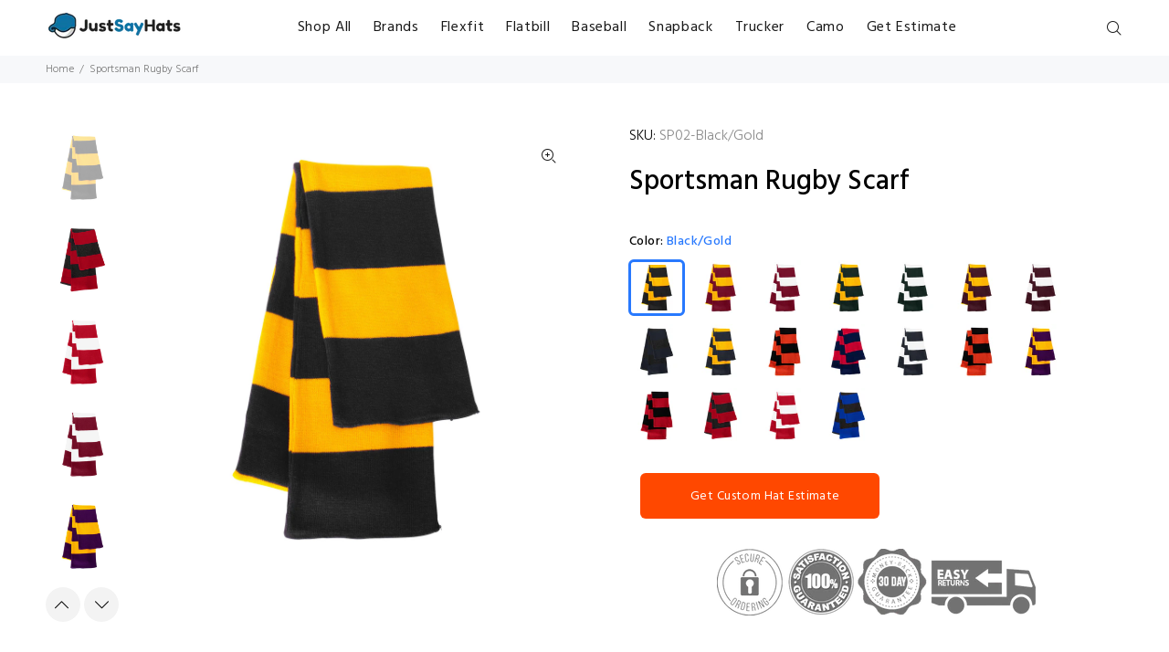

--- FILE ---
content_type: text/html; charset=utf-8
request_url: https://justsayhats.com/products/rugby-scarf
body_size: 21549
content:
<!doctype html>
<!--[if IE 9]> <html class="ie9 no-js" lang="en"> <![endif]-->
<!--[if (gt IE 9)|!(IE)]><!--> <html class="no-js" lang="en"> <!--<![endif]-->
<head>
  <!-- Basic page needs ================================================== -->
  <meta charset="utf-8">
  <!--[if IE]><meta http-equiv="X-UA-Compatible" content="IE=edge,chrome=1"><![endif]-->
  <meta name="viewport" content="width=device-width,initial-scale=1">
  <meta name="theme-color" content="#2879fe">
  <meta name="keywords" content="Shopify Template" />
  <meta name="author" content="p-themes">
  <link rel="canonical" href="https://justsayhats.com/products/rugby-scarf"><link rel="shortcut icon" href="//justsayhats.com/cdn/shop/files/jsh-favicon_32x32.png?v=1613700461" type="image/png"><!-- Title and description ================================================== --><title>Sportsman Rugby Scarf
&ndash; Just Say Hats
</title><meta name="description" content="Description: 100% Acrylic 69&quot;l x 7¼&quot;w"><meta name="timezone" content="America/New_York"><!-- Social meta ================================================== --><!-- /snippets/social-meta-tags.liquid -->
<meta property="og:site_name" content="Just Say Hats">
<meta property="og:url" content="https://justsayhats.com/products/rugby-scarf">
<meta property="og:title" content="Sportsman Rugby Scarf">
<meta property="og:type" content="product">
<meta property="og:description" content="Description: 100% Acrylic 69&quot;l x 7¼&quot;w"><meta property="og:price:amount" content="7.10">
  <meta property="og:price:currency" content="USD"><meta property="og:image" content="http://justsayhats.com/cdn/shop/products/25863_f_1200x1200.jpg?v=1575209069"><meta property="og:image" content="http://justsayhats.com/cdn/shop/products/sp02-crdgd_1200x1200.jpg?v=1575209069"><meta property="og:image" content="http://justsayhats.com/cdn/shop/products/29245_f_1200x1200.jpg?v=1575209069">
<meta property="og:image:secure_url" content="https://justsayhats.com/cdn/shop/products/25863_f_1200x1200.jpg?v=1575209069"><meta property="og:image:secure_url" content="https://justsayhats.com/cdn/shop/products/sp02-crdgd_1200x1200.jpg?v=1575209069"><meta property="og:image:secure_url" content="https://justsayhats.com/cdn/shop/products/29245_f_1200x1200.jpg?v=1575209069">
<meta name="twitter:card" content="summary_large_image">
<meta name="twitter:title" content="Sportsman Rugby Scarf">
<meta name="twitter:description" content="Description: 100% Acrylic 69&quot;l x 7¼&quot;w">
<!-- Helpers ================================================== -->

  <!-- CSS ================================================== --><link href="https://fonts.googleapis.com/css?family=Hind:100,200,300,400,500,600,700,800,900" rel="stylesheet">
<link href="//justsayhats.com/cdn/shop/t/7/assets/theme.css?v=106184565043793909331764158566" rel="stylesheet" type="text/css" media="all" />


<script src="//justsayhats.com/cdn/shop/t/7/assets/jquery.min.js?v=146653844047132007351573303927"></script>

  <!-- Header hook for plugins ================================================== -->
  <script>window.performance && window.performance.mark && window.performance.mark('shopify.content_for_header.start');</script><meta name="google-site-verification" content="qcBKGEv8Zh6l2l5N2CT8atMtDAQHlaloTmDD3eVX-4s">
<meta name="google-site-verification" content="lk8XLaAADNuyidr8ZBh-hBOtf-P4KBzuyflDs1KVDjY">
<meta id="shopify-digital-wallet" name="shopify-digital-wallet" content="/14265656/digital_wallets/dialog">
<meta name="shopify-checkout-api-token" content="3c8fac0931f68b8b1144ae34aad8fa8e">
<meta id="in-context-paypal-metadata" data-shop-id="14265656" data-venmo-supported="false" data-environment="production" data-locale="en_US" data-paypal-v4="true" data-currency="USD">
<link rel="alternate" type="application/json+oembed" href="https://justsayhats.com/products/rugby-scarf.oembed">
<script async="async" src="/checkouts/internal/preloads.js?locale=en-US"></script>
<link rel="preconnect" href="https://shop.app" crossorigin="anonymous">
<script async="async" src="https://shop.app/checkouts/internal/preloads.js?locale=en-US&shop_id=14265656" crossorigin="anonymous"></script>
<script id="apple-pay-shop-capabilities" type="application/json">{"shopId":14265656,"countryCode":"US","currencyCode":"USD","merchantCapabilities":["supports3DS"],"merchantId":"gid:\/\/shopify\/Shop\/14265656","merchantName":"Just Say Hats","requiredBillingContactFields":["postalAddress","email"],"requiredShippingContactFields":["postalAddress","email"],"shippingType":"shipping","supportedNetworks":["visa","masterCard","amex","discover","elo","jcb"],"total":{"type":"pending","label":"Just Say Hats","amount":"1.00"},"shopifyPaymentsEnabled":true,"supportsSubscriptions":true}</script>
<script id="shopify-features" type="application/json">{"accessToken":"3c8fac0931f68b8b1144ae34aad8fa8e","betas":["rich-media-storefront-analytics"],"domain":"justsayhats.com","predictiveSearch":true,"shopId":14265656,"locale":"en"}</script>
<script>var Shopify = Shopify || {};
Shopify.shop = "justsayhats.myshopify.com";
Shopify.locale = "en";
Shopify.currency = {"active":"USD","rate":"1.0"};
Shopify.country = "US";
Shopify.theme = {"name":"Wokiee V1","id":78880211044,"schema_name":"Wokiee","schema_version":"1.6.0","theme_store_id":null,"role":"main"};
Shopify.theme.handle = "null";
Shopify.theme.style = {"id":null,"handle":null};
Shopify.cdnHost = "justsayhats.com/cdn";
Shopify.routes = Shopify.routes || {};
Shopify.routes.root = "/";</script>
<script type="module">!function(o){(o.Shopify=o.Shopify||{}).modules=!0}(window);</script>
<script>!function(o){function n(){var o=[];function n(){o.push(Array.prototype.slice.apply(arguments))}return n.q=o,n}var t=o.Shopify=o.Shopify||{};t.loadFeatures=n(),t.autoloadFeatures=n()}(window);</script>
<script>
  window.ShopifyPay = window.ShopifyPay || {};
  window.ShopifyPay.apiHost = "shop.app\/pay";
  window.ShopifyPay.redirectState = null;
</script>
<script id="shop-js-analytics" type="application/json">{"pageType":"product"}</script>
<script defer="defer" async type="module" src="//justsayhats.com/cdn/shopifycloud/shop-js/modules/v2/client.init-shop-cart-sync_C5BV16lS.en.esm.js"></script>
<script defer="defer" async type="module" src="//justsayhats.com/cdn/shopifycloud/shop-js/modules/v2/chunk.common_CygWptCX.esm.js"></script>
<script type="module">
  await import("//justsayhats.com/cdn/shopifycloud/shop-js/modules/v2/client.init-shop-cart-sync_C5BV16lS.en.esm.js");
await import("//justsayhats.com/cdn/shopifycloud/shop-js/modules/v2/chunk.common_CygWptCX.esm.js");

  window.Shopify.SignInWithShop?.initShopCartSync?.({"fedCMEnabled":true,"windoidEnabled":true});

</script>
<script>
  window.Shopify = window.Shopify || {};
  if (!window.Shopify.featureAssets) window.Shopify.featureAssets = {};
  window.Shopify.featureAssets['shop-js'] = {"shop-cart-sync":["modules/v2/client.shop-cart-sync_ZFArdW7E.en.esm.js","modules/v2/chunk.common_CygWptCX.esm.js"],"init-fed-cm":["modules/v2/client.init-fed-cm_CmiC4vf6.en.esm.js","modules/v2/chunk.common_CygWptCX.esm.js"],"shop-button":["modules/v2/client.shop-button_tlx5R9nI.en.esm.js","modules/v2/chunk.common_CygWptCX.esm.js"],"shop-cash-offers":["modules/v2/client.shop-cash-offers_DOA2yAJr.en.esm.js","modules/v2/chunk.common_CygWptCX.esm.js","modules/v2/chunk.modal_D71HUcav.esm.js"],"init-windoid":["modules/v2/client.init-windoid_sURxWdc1.en.esm.js","modules/v2/chunk.common_CygWptCX.esm.js"],"shop-toast-manager":["modules/v2/client.shop-toast-manager_ClPi3nE9.en.esm.js","modules/v2/chunk.common_CygWptCX.esm.js"],"init-shop-email-lookup-coordinator":["modules/v2/client.init-shop-email-lookup-coordinator_B8hsDcYM.en.esm.js","modules/v2/chunk.common_CygWptCX.esm.js"],"init-shop-cart-sync":["modules/v2/client.init-shop-cart-sync_C5BV16lS.en.esm.js","modules/v2/chunk.common_CygWptCX.esm.js"],"avatar":["modules/v2/client.avatar_BTnouDA3.en.esm.js"],"pay-button":["modules/v2/client.pay-button_FdsNuTd3.en.esm.js","modules/v2/chunk.common_CygWptCX.esm.js"],"init-customer-accounts":["modules/v2/client.init-customer-accounts_DxDtT_ad.en.esm.js","modules/v2/client.shop-login-button_C5VAVYt1.en.esm.js","modules/v2/chunk.common_CygWptCX.esm.js","modules/v2/chunk.modal_D71HUcav.esm.js"],"init-shop-for-new-customer-accounts":["modules/v2/client.init-shop-for-new-customer-accounts_ChsxoAhi.en.esm.js","modules/v2/client.shop-login-button_C5VAVYt1.en.esm.js","modules/v2/chunk.common_CygWptCX.esm.js","modules/v2/chunk.modal_D71HUcav.esm.js"],"shop-login-button":["modules/v2/client.shop-login-button_C5VAVYt1.en.esm.js","modules/v2/chunk.common_CygWptCX.esm.js","modules/v2/chunk.modal_D71HUcav.esm.js"],"init-customer-accounts-sign-up":["modules/v2/client.init-customer-accounts-sign-up_CPSyQ0Tj.en.esm.js","modules/v2/client.shop-login-button_C5VAVYt1.en.esm.js","modules/v2/chunk.common_CygWptCX.esm.js","modules/v2/chunk.modal_D71HUcav.esm.js"],"shop-follow-button":["modules/v2/client.shop-follow-button_Cva4Ekp9.en.esm.js","modules/v2/chunk.common_CygWptCX.esm.js","modules/v2/chunk.modal_D71HUcav.esm.js"],"checkout-modal":["modules/v2/client.checkout-modal_BPM8l0SH.en.esm.js","modules/v2/chunk.common_CygWptCX.esm.js","modules/v2/chunk.modal_D71HUcav.esm.js"],"lead-capture":["modules/v2/client.lead-capture_Bi8yE_yS.en.esm.js","modules/v2/chunk.common_CygWptCX.esm.js","modules/v2/chunk.modal_D71HUcav.esm.js"],"shop-login":["modules/v2/client.shop-login_D6lNrXab.en.esm.js","modules/v2/chunk.common_CygWptCX.esm.js","modules/v2/chunk.modal_D71HUcav.esm.js"],"payment-terms":["modules/v2/client.payment-terms_CZxnsJam.en.esm.js","modules/v2/chunk.common_CygWptCX.esm.js","modules/v2/chunk.modal_D71HUcav.esm.js"]};
</script>
<script>(function() {
  var isLoaded = false;
  function asyncLoad() {
    if (isLoaded) return;
    isLoaded = true;
    var urls = ["\/\/cdn.shopify.com\/proxy\/099bf33d0c50623c906337ed9d3c57a072ec3a3251aada8f11fdda2956175393\/static.cdn.printful.com\/static\/js\/external\/shopify-product-customizer.js?v=0.28\u0026shop=justsayhats.myshopify.com\u0026sp-cache-control=cHVibGljLCBtYXgtYWdlPTkwMA"];
    for (var i = 0; i < urls.length; i++) {
      var s = document.createElement('script');
      s.type = 'text/javascript';
      s.async = true;
      s.src = urls[i];
      var x = document.getElementsByTagName('script')[0];
      x.parentNode.insertBefore(s, x);
    }
  };
  if(window.attachEvent) {
    window.attachEvent('onload', asyncLoad);
  } else {
    window.addEventListener('load', asyncLoad, false);
  }
})();</script>
<script id="__st">var __st={"a":14265656,"offset":-18000,"reqid":"4d72acd2-e7ae-4afa-bde2-6d8c13128615-1768627178","pageurl":"justsayhats.com\/products\/rugby-scarf","u":"607fc9ea963a","p":"product","rtyp":"product","rid":7333527745};</script>
<script>window.ShopifyPaypalV4VisibilityTracking = true;</script>
<script id="captcha-bootstrap">!function(){'use strict';const t='contact',e='account',n='new_comment',o=[[t,t],['blogs',n],['comments',n],[t,'customer']],c=[[e,'customer_login'],[e,'guest_login'],[e,'recover_customer_password'],[e,'create_customer']],r=t=>t.map((([t,e])=>`form[action*='/${t}']:not([data-nocaptcha='true']) input[name='form_type'][value='${e}']`)).join(','),a=t=>()=>t?[...document.querySelectorAll(t)].map((t=>t.form)):[];function s(){const t=[...o],e=r(t);return a(e)}const i='password',u='form_key',d=['recaptcha-v3-token','g-recaptcha-response','h-captcha-response',i],f=()=>{try{return window.sessionStorage}catch{return}},m='__shopify_v',_=t=>t.elements[u];function p(t,e,n=!1){try{const o=window.sessionStorage,c=JSON.parse(o.getItem(e)),{data:r}=function(t){const{data:e,action:n}=t;return t[m]||n?{data:e,action:n}:{data:t,action:n}}(c);for(const[e,n]of Object.entries(r))t.elements[e]&&(t.elements[e].value=n);n&&o.removeItem(e)}catch(o){console.error('form repopulation failed',{error:o})}}const l='form_type',E='cptcha';function T(t){t.dataset[E]=!0}const w=window,h=w.document,L='Shopify',v='ce_forms',y='captcha';let A=!1;((t,e)=>{const n=(g='f06e6c50-85a8-45c8-87d0-21a2b65856fe',I='https://cdn.shopify.com/shopifycloud/storefront-forms-hcaptcha/ce_storefront_forms_captcha_hcaptcha.v1.5.2.iife.js',D={infoText:'Protected by hCaptcha',privacyText:'Privacy',termsText:'Terms'},(t,e,n)=>{const o=w[L][v],c=o.bindForm;if(c)return c(t,g,e,D).then(n);var r;o.q.push([[t,g,e,D],n]),r=I,A||(h.body.append(Object.assign(h.createElement('script'),{id:'captcha-provider',async:!0,src:r})),A=!0)});var g,I,D;w[L]=w[L]||{},w[L][v]=w[L][v]||{},w[L][v].q=[],w[L][y]=w[L][y]||{},w[L][y].protect=function(t,e){n(t,void 0,e),T(t)},Object.freeze(w[L][y]),function(t,e,n,w,h,L){const[v,y,A,g]=function(t,e,n){const i=e?o:[],u=t?c:[],d=[...i,...u],f=r(d),m=r(i),_=r(d.filter((([t,e])=>n.includes(e))));return[a(f),a(m),a(_),s()]}(w,h,L),I=t=>{const e=t.target;return e instanceof HTMLFormElement?e:e&&e.form},D=t=>v().includes(t);t.addEventListener('submit',(t=>{const e=I(t);if(!e)return;const n=D(e)&&!e.dataset.hcaptchaBound&&!e.dataset.recaptchaBound,o=_(e),c=g().includes(e)&&(!o||!o.value);(n||c)&&t.preventDefault(),c&&!n&&(function(t){try{if(!f())return;!function(t){const e=f();if(!e)return;const n=_(t);if(!n)return;const o=n.value;o&&e.removeItem(o)}(t);const e=Array.from(Array(32),(()=>Math.random().toString(36)[2])).join('');!function(t,e){_(t)||t.append(Object.assign(document.createElement('input'),{type:'hidden',name:u})),t.elements[u].value=e}(t,e),function(t,e){const n=f();if(!n)return;const o=[...t.querySelectorAll(`input[type='${i}']`)].map((({name:t})=>t)),c=[...d,...o],r={};for(const[a,s]of new FormData(t).entries())c.includes(a)||(r[a]=s);n.setItem(e,JSON.stringify({[m]:1,action:t.action,data:r}))}(t,e)}catch(e){console.error('failed to persist form',e)}}(e),e.submit())}));const S=(t,e)=>{t&&!t.dataset[E]&&(n(t,e.some((e=>e===t))),T(t))};for(const o of['focusin','change'])t.addEventListener(o,(t=>{const e=I(t);D(e)&&S(e,y())}));const B=e.get('form_key'),M=e.get(l),P=B&&M;t.addEventListener('DOMContentLoaded',(()=>{const t=y();if(P)for(const e of t)e.elements[l].value===M&&p(e,B);[...new Set([...A(),...v().filter((t=>'true'===t.dataset.shopifyCaptcha))])].forEach((e=>S(e,t)))}))}(h,new URLSearchParams(w.location.search),n,t,e,['guest_login'])})(!0,!0)}();</script>
<script integrity="sha256-4kQ18oKyAcykRKYeNunJcIwy7WH5gtpwJnB7kiuLZ1E=" data-source-attribution="shopify.loadfeatures" defer="defer" src="//justsayhats.com/cdn/shopifycloud/storefront/assets/storefront/load_feature-a0a9edcb.js" crossorigin="anonymous"></script>
<script crossorigin="anonymous" defer="defer" src="//justsayhats.com/cdn/shopifycloud/storefront/assets/shopify_pay/storefront-65b4c6d7.js?v=20250812"></script>
<script data-source-attribution="shopify.dynamic_checkout.dynamic.init">var Shopify=Shopify||{};Shopify.PaymentButton=Shopify.PaymentButton||{isStorefrontPortableWallets:!0,init:function(){window.Shopify.PaymentButton.init=function(){};var t=document.createElement("script");t.src="https://justsayhats.com/cdn/shopifycloud/portable-wallets/latest/portable-wallets.en.js",t.type="module",document.head.appendChild(t)}};
</script>
<script data-source-attribution="shopify.dynamic_checkout.buyer_consent">
  function portableWalletsHideBuyerConsent(e){var t=document.getElementById("shopify-buyer-consent"),n=document.getElementById("shopify-subscription-policy-button");t&&n&&(t.classList.add("hidden"),t.setAttribute("aria-hidden","true"),n.removeEventListener("click",e))}function portableWalletsShowBuyerConsent(e){var t=document.getElementById("shopify-buyer-consent"),n=document.getElementById("shopify-subscription-policy-button");t&&n&&(t.classList.remove("hidden"),t.removeAttribute("aria-hidden"),n.addEventListener("click",e))}window.Shopify?.PaymentButton&&(window.Shopify.PaymentButton.hideBuyerConsent=portableWalletsHideBuyerConsent,window.Shopify.PaymentButton.showBuyerConsent=portableWalletsShowBuyerConsent);
</script>
<script data-source-attribution="shopify.dynamic_checkout.cart.bootstrap">document.addEventListener("DOMContentLoaded",(function(){function t(){return document.querySelector("shopify-accelerated-checkout-cart, shopify-accelerated-checkout")}if(t())Shopify.PaymentButton.init();else{new MutationObserver((function(e,n){t()&&(Shopify.PaymentButton.init(),n.disconnect())})).observe(document.body,{childList:!0,subtree:!0})}}));
</script>
<link id="shopify-accelerated-checkout-styles" rel="stylesheet" media="screen" href="https://justsayhats.com/cdn/shopifycloud/portable-wallets/latest/accelerated-checkout-backwards-compat.css" crossorigin="anonymous">
<style id="shopify-accelerated-checkout-cart">
        #shopify-buyer-consent {
  margin-top: 1em;
  display: inline-block;
  width: 100%;
}

#shopify-buyer-consent.hidden {
  display: none;
}

#shopify-subscription-policy-button {
  background: none;
  border: none;
  padding: 0;
  text-decoration: underline;
  font-size: inherit;
  cursor: pointer;
}

#shopify-subscription-policy-button::before {
  box-shadow: none;
}

      </style>
<link rel="stylesheet" media="screen" href="//justsayhats.com/cdn/shop/t/7/compiled_assets/styles.css?799">
<script id="sections-script" data-sections="promo-fixed" defer="defer" src="//justsayhats.com/cdn/shop/t/7/compiled_assets/scripts.js?799"></script>
<script>window.performance && window.performance.mark && window.performance.mark('shopify.content_for_header.end');</script>
  <script src="https://cdnjs.cloudflare.com/ajax/libs/axios/0.19.0/axios.min.js" type="text/javascript"></script>
<script src="https://cdn.jsdelivr.net/npm/promise-polyfill@8/dist/polyfill.min.js" type="text/javascript"></script>
<script>
  document.addEventListener("swatchVariantChanged", function(event){
    var priceElements = event.detail.priceElements;
    var qbPricingHTML = event.detail.variant.qb_pricing_html;
    var qbPricingFragment = fragmentFromString('<div class="tt-wrapper shappify-qty-msg">' + qbPricingHTML + '</span>');
    priceElements.each(function(i, priceElement){
      priceElement.parentNode.querySelectorAll('.shappify-qty-msg').forEach(function(grid){
        grid.parentNode.removeChild(grid);
      });
      priceElement.parentNode.insertBefore(qbPricingFragment, priceElement.nextElementSibling);  
    })
    function fragmentFromString(str){
      return document.createRange().createContextualFragment(str);
    }
  });
  
  document.addEventListener("quantityInputChanged", function(event){
    document.querySelectorAll('[name="checkout"]').forEach(function(button){
      button.style.display="none";
    })
  })
  
  function cspHandleCart(data) {
    if(typeof shappify_qb_got_cart === 'function') {
      shappify_csp_got_cart = shappify_qb_got_cart;
    }
    
    if(typeof shappify_qb_main === 'function') {
      shappify_csp_main = shappify_qb_main;
    }
    
    return new Promise(function(resolve, reject){
      if(data && data.token) {
        if(typeof shappify_csp_got_cart === 'function') {
          shappify_csp_got_cart(data, function(cart){
            resolve(cartDoctorFix(cart))
          });
        } else {
          resolve(cartDoctorFix(data));
        }
      } else if(data && data.key) {
        if(typeof shappify_csp_main === 'function') {
          shappify_csp_main(function(cart){
            cartDoctorFix(cart);
            var tmpItem = cart.items.find(function(item){
              return item.key == data.key && item.quantity == data.quantity;
            });
            if(!tmpItem) {
              var tmpItem = cart.items.find(function(item){
                return item.product_id == data.product_id && (item.variant_options.reduce(function(acc, cur, idx){
                  if(acc == true) {
                    acc = cur.includes(data.variant_options[idx])
                  }
                  return acc;
                }, true));
              });
            }
            if(tmpItem) {
              data = tmpItem;
            }
            resolve(cartDoctorFixItem(data))
          });
        } else {
          var tmp = (new Date()).getTime();
          axios.get('/cart.js?' + tmp)
          .then(function(result){
            cartDoctorFix(result.data);
            resolve(cartDoctorFixItem(data))
          });
        }
      } else {
        if(typeof shappify_csp_main === 'function') {
          shappify_csp_main(function(cart){
            cartDoctorFix(cart);
            resolve(data)
          });
        } else {
          var tmp = (new Date()).getTime();
          axios.get('/cart.js?' + tmp)
          .then(function(result){
            cartDoctorFix(result.data);
            resolve(data)
          });
        }
      }
    })
  }

  function cartDoctorFix(cart) {    
    window.BOLD = window.BOLD || {};
    BOLD.common = BOLD.common || {};
    BOLD.common.cartDoctor = BOLD.common.cartDoctor || {}
    BOLD.common.cartDoctor.fix = typeof BOLD.common.cartDoctor.fix === 'function'? (BOLD.common.cartDoctor.fix) : (function(cart){
      BOLD.common.cartDoctor.rawCart = cart;
      BOLD.common.cartDoctor.cart = cart;
      return cart;
    })
    return BOLD.common.cartDoctor.fix(cart);
  }

  function cartDoctorFixItem(item) {    
    window.BOLD = window.BOLD || {};
    BOLD.common = BOLD.common || {};
    BOLD.common.cartDoctor = BOLD.common.cartDoctor || {}
    BOLD.common.cartDoctor.fixItem = typeof BOLD.common.cartDoctor.fixItem === 'function'? (BOLD.common.cartDoctor.fixItem) : (function(item){
      return item;
    })
    return BOLD.common.cartDoctor.fixItem(item);
  }
</script>
<style>
  .tt-wrapper.shappify-qty-msg .shappify_qb_grid {
    margin-top: 33px;
  }
</style>
  <!-- /Header hook for plugins ================================================== --><style>
    [data-rating="0.0"]{
      display:none !important;
    }
  </style><link href="https://monorail-edge.shopifysvc.com" rel="dns-prefetch">
<script>(function(){if ("sendBeacon" in navigator && "performance" in window) {try {var session_token_from_headers = performance.getEntriesByType('navigation')[0].serverTiming.find(x => x.name == '_s').description;} catch {var session_token_from_headers = undefined;}var session_cookie_matches = document.cookie.match(/_shopify_s=([^;]*)/);var session_token_from_cookie = session_cookie_matches && session_cookie_matches.length === 2 ? session_cookie_matches[1] : "";var session_token = session_token_from_headers || session_token_from_cookie || "";function handle_abandonment_event(e) {var entries = performance.getEntries().filter(function(entry) {return /monorail-edge.shopifysvc.com/.test(entry.name);});if (!window.abandonment_tracked && entries.length === 0) {window.abandonment_tracked = true;var currentMs = Date.now();var navigation_start = performance.timing.navigationStart;var payload = {shop_id: 14265656,url: window.location.href,navigation_start,duration: currentMs - navigation_start,session_token,page_type: "product"};window.navigator.sendBeacon("https://monorail-edge.shopifysvc.com/v1/produce", JSON.stringify({schema_id: "online_store_buyer_site_abandonment/1.1",payload: payload,metadata: {event_created_at_ms: currentMs,event_sent_at_ms: currentMs}}));}}window.addEventListener('pagehide', handle_abandonment_event);}}());</script>
<script id="web-pixels-manager-setup">(function e(e,d,r,n,o){if(void 0===o&&(o={}),!Boolean(null===(a=null===(i=window.Shopify)||void 0===i?void 0:i.analytics)||void 0===a?void 0:a.replayQueue)){var i,a;window.Shopify=window.Shopify||{};var t=window.Shopify;t.analytics=t.analytics||{};var s=t.analytics;s.replayQueue=[],s.publish=function(e,d,r){return s.replayQueue.push([e,d,r]),!0};try{self.performance.mark("wpm:start")}catch(e){}var l=function(){var e={modern:/Edge?\/(1{2}[4-9]|1[2-9]\d|[2-9]\d{2}|\d{4,})\.\d+(\.\d+|)|Firefox\/(1{2}[4-9]|1[2-9]\d|[2-9]\d{2}|\d{4,})\.\d+(\.\d+|)|Chrom(ium|e)\/(9{2}|\d{3,})\.\d+(\.\d+|)|(Maci|X1{2}).+ Version\/(15\.\d+|(1[6-9]|[2-9]\d|\d{3,})\.\d+)([,.]\d+|)( \(\w+\)|)( Mobile\/\w+|) Safari\/|Chrome.+OPR\/(9{2}|\d{3,})\.\d+\.\d+|(CPU[ +]OS|iPhone[ +]OS|CPU[ +]iPhone|CPU IPhone OS|CPU iPad OS)[ +]+(15[._]\d+|(1[6-9]|[2-9]\d|\d{3,})[._]\d+)([._]\d+|)|Android:?[ /-](13[3-9]|1[4-9]\d|[2-9]\d{2}|\d{4,})(\.\d+|)(\.\d+|)|Android.+Firefox\/(13[5-9]|1[4-9]\d|[2-9]\d{2}|\d{4,})\.\d+(\.\d+|)|Android.+Chrom(ium|e)\/(13[3-9]|1[4-9]\d|[2-9]\d{2}|\d{4,})\.\d+(\.\d+|)|SamsungBrowser\/([2-9]\d|\d{3,})\.\d+/,legacy:/Edge?\/(1[6-9]|[2-9]\d|\d{3,})\.\d+(\.\d+|)|Firefox\/(5[4-9]|[6-9]\d|\d{3,})\.\d+(\.\d+|)|Chrom(ium|e)\/(5[1-9]|[6-9]\d|\d{3,})\.\d+(\.\d+|)([\d.]+$|.*Safari\/(?![\d.]+ Edge\/[\d.]+$))|(Maci|X1{2}).+ Version\/(10\.\d+|(1[1-9]|[2-9]\d|\d{3,})\.\d+)([,.]\d+|)( \(\w+\)|)( Mobile\/\w+|) Safari\/|Chrome.+OPR\/(3[89]|[4-9]\d|\d{3,})\.\d+\.\d+|(CPU[ +]OS|iPhone[ +]OS|CPU[ +]iPhone|CPU IPhone OS|CPU iPad OS)[ +]+(10[._]\d+|(1[1-9]|[2-9]\d|\d{3,})[._]\d+)([._]\d+|)|Android:?[ /-](13[3-9]|1[4-9]\d|[2-9]\d{2}|\d{4,})(\.\d+|)(\.\d+|)|Mobile Safari.+OPR\/([89]\d|\d{3,})\.\d+\.\d+|Android.+Firefox\/(13[5-9]|1[4-9]\d|[2-9]\d{2}|\d{4,})\.\d+(\.\d+|)|Android.+Chrom(ium|e)\/(13[3-9]|1[4-9]\d|[2-9]\d{2}|\d{4,})\.\d+(\.\d+|)|Android.+(UC? ?Browser|UCWEB|U3)[ /]?(15\.([5-9]|\d{2,})|(1[6-9]|[2-9]\d|\d{3,})\.\d+)\.\d+|SamsungBrowser\/(5\.\d+|([6-9]|\d{2,})\.\d+)|Android.+MQ{2}Browser\/(14(\.(9|\d{2,})|)|(1[5-9]|[2-9]\d|\d{3,})(\.\d+|))(\.\d+|)|K[Aa][Ii]OS\/(3\.\d+|([4-9]|\d{2,})\.\d+)(\.\d+|)/},d=e.modern,r=e.legacy,n=navigator.userAgent;return n.match(d)?"modern":n.match(r)?"legacy":"unknown"}(),u="modern"===l?"modern":"legacy",c=(null!=n?n:{modern:"",legacy:""})[u],f=function(e){return[e.baseUrl,"/wpm","/b",e.hashVersion,"modern"===e.buildTarget?"m":"l",".js"].join("")}({baseUrl:d,hashVersion:r,buildTarget:u}),m=function(e){var d=e.version,r=e.bundleTarget,n=e.surface,o=e.pageUrl,i=e.monorailEndpoint;return{emit:function(e){var a=e.status,t=e.errorMsg,s=(new Date).getTime(),l=JSON.stringify({metadata:{event_sent_at_ms:s},events:[{schema_id:"web_pixels_manager_load/3.1",payload:{version:d,bundle_target:r,page_url:o,status:a,surface:n,error_msg:t},metadata:{event_created_at_ms:s}}]});if(!i)return console&&console.warn&&console.warn("[Web Pixels Manager] No Monorail endpoint provided, skipping logging."),!1;try{return self.navigator.sendBeacon.bind(self.navigator)(i,l)}catch(e){}var u=new XMLHttpRequest;try{return u.open("POST",i,!0),u.setRequestHeader("Content-Type","text/plain"),u.send(l),!0}catch(e){return console&&console.warn&&console.warn("[Web Pixels Manager] Got an unhandled error while logging to Monorail."),!1}}}}({version:r,bundleTarget:l,surface:e.surface,pageUrl:self.location.href,monorailEndpoint:e.monorailEndpoint});try{o.browserTarget=l,function(e){var d=e.src,r=e.async,n=void 0===r||r,o=e.onload,i=e.onerror,a=e.sri,t=e.scriptDataAttributes,s=void 0===t?{}:t,l=document.createElement("script"),u=document.querySelector("head"),c=document.querySelector("body");if(l.async=n,l.src=d,a&&(l.integrity=a,l.crossOrigin="anonymous"),s)for(var f in s)if(Object.prototype.hasOwnProperty.call(s,f))try{l.dataset[f]=s[f]}catch(e){}if(o&&l.addEventListener("load",o),i&&l.addEventListener("error",i),u)u.appendChild(l);else{if(!c)throw new Error("Did not find a head or body element to append the script");c.appendChild(l)}}({src:f,async:!0,onload:function(){if(!function(){var e,d;return Boolean(null===(d=null===(e=window.Shopify)||void 0===e?void 0:e.analytics)||void 0===d?void 0:d.initialized)}()){var d=window.webPixelsManager.init(e)||void 0;if(d){var r=window.Shopify.analytics;r.replayQueue.forEach((function(e){var r=e[0],n=e[1],o=e[2];d.publishCustomEvent(r,n,o)})),r.replayQueue=[],r.publish=d.publishCustomEvent,r.visitor=d.visitor,r.initialized=!0}}},onerror:function(){return m.emit({status:"failed",errorMsg:"".concat(f," has failed to load")})},sri:function(e){var d=/^sha384-[A-Za-z0-9+/=]+$/;return"string"==typeof e&&d.test(e)}(c)?c:"",scriptDataAttributes:o}),m.emit({status:"loading"})}catch(e){m.emit({status:"failed",errorMsg:(null==e?void 0:e.message)||"Unknown error"})}}})({shopId: 14265656,storefrontBaseUrl: "https://justsayhats.com",extensionsBaseUrl: "https://extensions.shopifycdn.com/cdn/shopifycloud/web-pixels-manager",monorailEndpoint: "https://monorail-edge.shopifysvc.com/unstable/produce_batch",surface: "storefront-renderer",enabledBetaFlags: ["2dca8a86"],webPixelsConfigList: [{"id":"578945173","configuration":"{\"config\":\"{\\\"google_tag_ids\\\":[\\\"G-GYCZEK3F18\\\",\\\"GT-NS4PTZR\\\"],\\\"target_country\\\":\\\"US\\\",\\\"gtag_events\\\":[{\\\"type\\\":\\\"search\\\",\\\"action_label\\\":\\\"G-GYCZEK3F18\\\"},{\\\"type\\\":\\\"begin_checkout\\\",\\\"action_label\\\":\\\"G-GYCZEK3F18\\\"},{\\\"type\\\":\\\"view_item\\\",\\\"action_label\\\":[\\\"G-GYCZEK3F18\\\",\\\"MC-LVSQ2XJGRJ\\\"]},{\\\"type\\\":\\\"purchase\\\",\\\"action_label\\\":[\\\"G-GYCZEK3F18\\\",\\\"MC-LVSQ2XJGRJ\\\"]},{\\\"type\\\":\\\"page_view\\\",\\\"action_label\\\":[\\\"G-GYCZEK3F18\\\",\\\"MC-LVSQ2XJGRJ\\\"]},{\\\"type\\\":\\\"add_payment_info\\\",\\\"action_label\\\":\\\"G-GYCZEK3F18\\\"},{\\\"type\\\":\\\"add_to_cart\\\",\\\"action_label\\\":\\\"G-GYCZEK3F18\\\"}],\\\"enable_monitoring_mode\\\":false}\"}","eventPayloadVersion":"v1","runtimeContext":"OPEN","scriptVersion":"b2a88bafab3e21179ed38636efcd8a93","type":"APP","apiClientId":1780363,"privacyPurposes":[],"dataSharingAdjustments":{"protectedCustomerApprovalScopes":["read_customer_address","read_customer_email","read_customer_name","read_customer_personal_data","read_customer_phone"]}},{"id":"60784789","eventPayloadVersion":"v1","runtimeContext":"LAX","scriptVersion":"1","type":"CUSTOM","privacyPurposes":["MARKETING"],"name":"Meta pixel (migrated)"},{"id":"89260181","eventPayloadVersion":"v1","runtimeContext":"LAX","scriptVersion":"1","type":"CUSTOM","privacyPurposes":["ANALYTICS"],"name":"Google Analytics tag (migrated)"},{"id":"shopify-app-pixel","configuration":"{}","eventPayloadVersion":"v1","runtimeContext":"STRICT","scriptVersion":"0450","apiClientId":"shopify-pixel","type":"APP","privacyPurposes":["ANALYTICS","MARKETING"]},{"id":"shopify-custom-pixel","eventPayloadVersion":"v1","runtimeContext":"LAX","scriptVersion":"0450","apiClientId":"shopify-pixel","type":"CUSTOM","privacyPurposes":["ANALYTICS","MARKETING"]}],isMerchantRequest: false,initData: {"shop":{"name":"Just Say Hats","paymentSettings":{"currencyCode":"USD"},"myshopifyDomain":"justsayhats.myshopify.com","countryCode":"US","storefrontUrl":"https:\/\/justsayhats.com"},"customer":null,"cart":null,"checkout":null,"productVariants":[{"price":{"amount":7.1,"currencyCode":"USD"},"product":{"title":"Sportsman Rugby Scarf","vendor":"Sportsman","id":"7333527745","untranslatedTitle":"Sportsman Rugby Scarf","url":"\/products\/rugby-scarf","type":"Knit"},"id":"23096544193","image":{"src":"\/\/justsayhats.com\/cdn\/shop\/products\/25857_f.jpg?v=1470709894"},"sku":"SP02-Black\/Gold","title":"Black\/Gold","untranslatedTitle":"Black\/Gold"},{"price":{"amount":7.1,"currencyCode":"USD"},"product":{"title":"Sportsman Rugby Scarf","vendor":"Sportsman","id":"7333527745","untranslatedTitle":"Sportsman Rugby Scarf","url":"\/products\/rugby-scarf","type":"Knit"},"id":"23096544257","image":{"src":"\/\/justsayhats.com\/cdn\/shop\/products\/sp02-crdgd.jpg?v=1575209069"},"sku":"SP02-Cardinal\/Gold","title":"Cardinal\/Gold","untranslatedTitle":"Cardinal\/Gold"},{"price":{"amount":7.1,"currencyCode":"USD"},"product":{"title":"Sportsman Rugby Scarf","vendor":"Sportsman","id":"7333527745","untranslatedTitle":"Sportsman Rugby Scarf","url":"\/products\/rugby-scarf","type":"Knit"},"id":"23096544321","image":{"src":"\/\/justsayhats.com\/cdn\/shop\/products\/25858_f.jpg?v=1470709894"},"sku":"SP02-Cardinal\/White","title":"Cardinal\/White","untranslatedTitle":"Cardinal\/White"},{"price":{"amount":7.1,"currencyCode":"USD"},"product":{"title":"Sportsman Rugby Scarf","vendor":"Sportsman","id":"7333527745","untranslatedTitle":"Sportsman Rugby Scarf","url":"\/products\/rugby-scarf","type":"Knit"},"id":"23096544385","image":{"src":"\/\/justsayhats.com\/cdn\/shop\/products\/25859_f.jpg?v=1470709894"},"sku":"SP02-Forest\/Gold","title":"Forest\/Gold","untranslatedTitle":"Forest\/Gold"},{"price":{"amount":7.1,"currencyCode":"USD"},"product":{"title":"Sportsman Rugby Scarf","vendor":"Sportsman","id":"7333527745","untranslatedTitle":"Sportsman Rugby Scarf","url":"\/products\/rugby-scarf","type":"Knit"},"id":"23096544449","image":{"src":"\/\/justsayhats.com\/cdn\/shop\/products\/25860_f.jpg?v=1470709894"},"sku":"SP02-Forest\/White","title":"Forest\/White","untranslatedTitle":"Forest\/White"},{"price":{"amount":7.1,"currencyCode":"USD"},"product":{"title":"Sportsman Rugby Scarf","vendor":"Sportsman","id":"7333527745","untranslatedTitle":"Sportsman Rugby Scarf","url":"\/products\/rugby-scarf","type":"Knit"},"id":"23096544513","image":{"src":"\/\/justsayhats.com\/cdn\/shop\/products\/29250_f.jpg?v=1470709894"},"sku":"SP02-Maroon\/Gold","title":"Maroon\/Gold","untranslatedTitle":"Maroon\/Gold"},{"price":{"amount":7.1,"currencyCode":"USD"},"product":{"title":"Sportsman Rugby Scarf","vendor":"Sportsman","id":"7333527745","untranslatedTitle":"Sportsman Rugby Scarf","url":"\/products\/rugby-scarf","type":"Knit"},"id":"23096544577","image":{"src":"\/\/justsayhats.com\/cdn\/shop\/products\/29245_f.jpg?v=1575209069"},"sku":"SP02-Maroon\/White","title":"Maroon\/White","untranslatedTitle":"Maroon\/White"},{"price":{"amount":7.1,"currencyCode":"USD"},"product":{"title":"Sportsman Rugby Scarf","vendor":"Sportsman","id":"7333527745","untranslatedTitle":"Sportsman Rugby Scarf","url":"\/products\/rugby-scarf","type":"Knit"},"id":"23096544641","image":{"src":"\/\/justsayhats.com\/cdn\/shop\/products\/25862_f.jpg?v=1470709894"},"sku":"SP02-Navy\/Charcoal","title":"Navy\/Charcoal","untranslatedTitle":"Navy\/Charcoal"},{"price":{"amount":7.1,"currencyCode":"USD"},"product":{"title":"Sportsman Rugby Scarf","vendor":"Sportsman","id":"7333527745","untranslatedTitle":"Sportsman Rugby Scarf","url":"\/products\/rugby-scarf","type":"Knit"},"id":"23096544705","image":{"src":"\/\/justsayhats.com\/cdn\/shop\/products\/25863_f.jpg?v=1575209069"},"sku":"SP02-Navy\/Gold","title":"Navy\/Gold","untranslatedTitle":"Navy\/Gold"},{"price":{"amount":7.1,"currencyCode":"USD"},"product":{"title":"Sportsman Rugby Scarf","vendor":"Sportsman","id":"7333527745","untranslatedTitle":"Sportsman Rugby Scarf","url":"\/products\/rugby-scarf","type":"Knit"},"id":"23096544769","image":{"src":"\/\/justsayhats.com\/cdn\/shop\/products\/25867_f.jpg?v=1470709894"},"sku":"SP02-Navy\/Orange","title":"Navy\/Orange","untranslatedTitle":"Navy\/Orange"},{"price":{"amount":7.1,"currencyCode":"USD"},"product":{"title":"Sportsman Rugby Scarf","vendor":"Sportsman","id":"7333527745","untranslatedTitle":"Sportsman Rugby Scarf","url":"\/products\/rugby-scarf","type":"Knit"},"id":"23096544833","image":{"src":"\/\/justsayhats.com\/cdn\/shop\/products\/25865_f.jpg?v=1470709894"},"sku":"SP02-Navy\/Red","title":"Navy\/Red","untranslatedTitle":"Navy\/Red"},{"price":{"amount":7.1,"currencyCode":"USD"},"product":{"title":"Sportsman Rugby Scarf","vendor":"Sportsman","id":"7333527745","untranslatedTitle":"Sportsman Rugby Scarf","url":"\/products\/rugby-scarf","type":"Knit"},"id":"23096544897","image":{"src":"\/\/justsayhats.com\/cdn\/shop\/products\/25866_f.jpg?v=1470709894"},"sku":"SP02-Navy\/White","title":"Navy\/White","untranslatedTitle":"Navy\/White"},{"price":{"amount":7.1,"currencyCode":"USD"},"product":{"title":"Sportsman Rugby Scarf","vendor":"Sportsman","id":"7333527745","untranslatedTitle":"Sportsman Rugby Scarf","url":"\/products\/rugby-scarf","type":"Knit"},"id":"23096544961","image":{"src":"\/\/justsayhats.com\/cdn\/shop\/products\/25867_f.jpg?v=1470709894"},"sku":"SP02-Orange\/Black","title":"Orange\/Black","untranslatedTitle":"Orange\/Black"},{"price":{"amount":7.1,"currencyCode":"USD"},"product":{"title":"Sportsman Rugby Scarf","vendor":"Sportsman","id":"7333527745","untranslatedTitle":"Sportsman Rugby Scarf","url":"\/products\/rugby-scarf","type":"Knit"},"id":"23096545025","image":{"src":"\/\/justsayhats.com\/cdn\/shop\/products\/29247f.jpg?v=1470709894"},"sku":"SP02-Purple\/Gold","title":"Purple\/Gold","untranslatedTitle":"Purple\/Gold"},{"price":{"amount":7.1,"currencyCode":"USD"},"product":{"title":"Sportsman Rugby Scarf","vendor":"Sportsman","id":"7333527745","untranslatedTitle":"Sportsman Rugby Scarf","url":"\/products\/rugby-scarf","type":"Knit"},"id":"23096545089","image":{"src":"\/\/justsayhats.com\/cdn\/shop\/products\/25868_f.jpg?v=1575209069"},"sku":"SP02-Red\/Black","title":"Red\/Black","untranslatedTitle":"Red\/Black"},{"price":{"amount":7.1,"currencyCode":"USD"},"product":{"title":"Sportsman Rugby Scarf","vendor":"Sportsman","id":"7333527745","untranslatedTitle":"Sportsman Rugby Scarf","url":"\/products\/rugby-scarf","type":"Knit"},"id":"23096545153","image":{"src":"\/\/justsayhats.com\/cdn\/shop\/products\/25869_f.jpg?v=1470709894"},"sku":"SP02-Red\/Charcoal","title":"Red\/Charcoal","untranslatedTitle":"Red\/Charcoal"},{"price":{"amount":7.1,"currencyCode":"USD"},"product":{"title":"Sportsman Rugby Scarf","vendor":"Sportsman","id":"7333527745","untranslatedTitle":"Sportsman Rugby Scarf","url":"\/products\/rugby-scarf","type":"Knit"},"id":"23096545217","image":{"src":"\/\/justsayhats.com\/cdn\/shop\/products\/25870_f.jpg?v=1470709894"},"sku":"SP02-Red\/White","title":"Red\/White","untranslatedTitle":"Red\/White"},{"price":{"amount":7.1,"currencyCode":"USD"},"product":{"title":"Sportsman Rugby Scarf","vendor":"Sportsman","id":"7333527745","untranslatedTitle":"Sportsman Rugby Scarf","url":"\/products\/rugby-scarf","type":"Knit"},"id":"23096545281","image":{"src":"\/\/justsayhats.com\/cdn\/shop\/products\/29249_f.jpg?v=1470709894"},"sku":"SP02-Royal\/Charcoal","title":"Royal\/Charcoal","untranslatedTitle":"Royal\/Charcoal"}],"purchasingCompany":null},},"https://justsayhats.com/cdn","fcfee988w5aeb613cpc8e4bc33m6693e112",{"modern":"","legacy":""},{"shopId":"14265656","storefrontBaseUrl":"https:\/\/justsayhats.com","extensionBaseUrl":"https:\/\/extensions.shopifycdn.com\/cdn\/shopifycloud\/web-pixels-manager","surface":"storefront-renderer","enabledBetaFlags":"[\"2dca8a86\"]","isMerchantRequest":"false","hashVersion":"fcfee988w5aeb613cpc8e4bc33m6693e112","publish":"custom","events":"[[\"page_viewed\",{}],[\"product_viewed\",{\"productVariant\":{\"price\":{\"amount\":7.1,\"currencyCode\":\"USD\"},\"product\":{\"title\":\"Sportsman Rugby Scarf\",\"vendor\":\"Sportsman\",\"id\":\"7333527745\",\"untranslatedTitle\":\"Sportsman Rugby Scarf\",\"url\":\"\/products\/rugby-scarf\",\"type\":\"Knit\"},\"id\":\"23096544193\",\"image\":{\"src\":\"\/\/justsayhats.com\/cdn\/shop\/products\/25857_f.jpg?v=1470709894\"},\"sku\":\"SP02-Black\/Gold\",\"title\":\"Black\/Gold\",\"untranslatedTitle\":\"Black\/Gold\"}}]]"});</script><script>
  window.ShopifyAnalytics = window.ShopifyAnalytics || {};
  window.ShopifyAnalytics.meta = window.ShopifyAnalytics.meta || {};
  window.ShopifyAnalytics.meta.currency = 'USD';
  var meta = {"product":{"id":7333527745,"gid":"gid:\/\/shopify\/Product\/7333527745","vendor":"Sportsman","type":"Knit","handle":"rugby-scarf","variants":[{"id":23096544193,"price":710,"name":"Sportsman Rugby Scarf - Black\/Gold","public_title":"Black\/Gold","sku":"SP02-Black\/Gold"},{"id":23096544257,"price":710,"name":"Sportsman Rugby Scarf - Cardinal\/Gold","public_title":"Cardinal\/Gold","sku":"SP02-Cardinal\/Gold"},{"id":23096544321,"price":710,"name":"Sportsman Rugby Scarf - Cardinal\/White","public_title":"Cardinal\/White","sku":"SP02-Cardinal\/White"},{"id":23096544385,"price":710,"name":"Sportsman Rugby Scarf - Forest\/Gold","public_title":"Forest\/Gold","sku":"SP02-Forest\/Gold"},{"id":23096544449,"price":710,"name":"Sportsman Rugby Scarf - Forest\/White","public_title":"Forest\/White","sku":"SP02-Forest\/White"},{"id":23096544513,"price":710,"name":"Sportsman Rugby Scarf - Maroon\/Gold","public_title":"Maroon\/Gold","sku":"SP02-Maroon\/Gold"},{"id":23096544577,"price":710,"name":"Sportsman Rugby Scarf - Maroon\/White","public_title":"Maroon\/White","sku":"SP02-Maroon\/White"},{"id":23096544641,"price":710,"name":"Sportsman Rugby Scarf - Navy\/Charcoal","public_title":"Navy\/Charcoal","sku":"SP02-Navy\/Charcoal"},{"id":23096544705,"price":710,"name":"Sportsman Rugby Scarf - Navy\/Gold","public_title":"Navy\/Gold","sku":"SP02-Navy\/Gold"},{"id":23096544769,"price":710,"name":"Sportsman Rugby Scarf - Navy\/Orange","public_title":"Navy\/Orange","sku":"SP02-Navy\/Orange"},{"id":23096544833,"price":710,"name":"Sportsman Rugby Scarf - Navy\/Red","public_title":"Navy\/Red","sku":"SP02-Navy\/Red"},{"id":23096544897,"price":710,"name":"Sportsman Rugby Scarf - Navy\/White","public_title":"Navy\/White","sku":"SP02-Navy\/White"},{"id":23096544961,"price":710,"name":"Sportsman Rugby Scarf - Orange\/Black","public_title":"Orange\/Black","sku":"SP02-Orange\/Black"},{"id":23096545025,"price":710,"name":"Sportsman Rugby Scarf - Purple\/Gold","public_title":"Purple\/Gold","sku":"SP02-Purple\/Gold"},{"id":23096545089,"price":710,"name":"Sportsman Rugby Scarf - Red\/Black","public_title":"Red\/Black","sku":"SP02-Red\/Black"},{"id":23096545153,"price":710,"name":"Sportsman Rugby Scarf - Red\/Charcoal","public_title":"Red\/Charcoal","sku":"SP02-Red\/Charcoal"},{"id":23096545217,"price":710,"name":"Sportsman Rugby Scarf - Red\/White","public_title":"Red\/White","sku":"SP02-Red\/White"},{"id":23096545281,"price":710,"name":"Sportsman Rugby Scarf - Royal\/Charcoal","public_title":"Royal\/Charcoal","sku":"SP02-Royal\/Charcoal"}],"remote":false},"page":{"pageType":"product","resourceType":"product","resourceId":7333527745,"requestId":"4d72acd2-e7ae-4afa-bde2-6d8c13128615-1768627178"}};
  for (var attr in meta) {
    window.ShopifyAnalytics.meta[attr] = meta[attr];
  }
</script>
<script class="analytics">
  (function () {
    var customDocumentWrite = function(content) {
      var jquery = null;

      if (window.jQuery) {
        jquery = window.jQuery;
      } else if (window.Checkout && window.Checkout.$) {
        jquery = window.Checkout.$;
      }

      if (jquery) {
        jquery('body').append(content);
      }
    };

    var hasLoggedConversion = function(token) {
      if (token) {
        return document.cookie.indexOf('loggedConversion=' + token) !== -1;
      }
      return false;
    }

    var setCookieIfConversion = function(token) {
      if (token) {
        var twoMonthsFromNow = new Date(Date.now());
        twoMonthsFromNow.setMonth(twoMonthsFromNow.getMonth() + 2);

        document.cookie = 'loggedConversion=' + token + '; expires=' + twoMonthsFromNow;
      }
    }

    var trekkie = window.ShopifyAnalytics.lib = window.trekkie = window.trekkie || [];
    if (trekkie.integrations) {
      return;
    }
    trekkie.methods = [
      'identify',
      'page',
      'ready',
      'track',
      'trackForm',
      'trackLink'
    ];
    trekkie.factory = function(method) {
      return function() {
        var args = Array.prototype.slice.call(arguments);
        args.unshift(method);
        trekkie.push(args);
        return trekkie;
      };
    };
    for (var i = 0; i < trekkie.methods.length; i++) {
      var key = trekkie.methods[i];
      trekkie[key] = trekkie.factory(key);
    }
    trekkie.load = function(config) {
      trekkie.config = config || {};
      trekkie.config.initialDocumentCookie = document.cookie;
      var first = document.getElementsByTagName('script')[0];
      var script = document.createElement('script');
      script.type = 'text/javascript';
      script.onerror = function(e) {
        var scriptFallback = document.createElement('script');
        scriptFallback.type = 'text/javascript';
        scriptFallback.onerror = function(error) {
                var Monorail = {
      produce: function produce(monorailDomain, schemaId, payload) {
        var currentMs = new Date().getTime();
        var event = {
          schema_id: schemaId,
          payload: payload,
          metadata: {
            event_created_at_ms: currentMs,
            event_sent_at_ms: currentMs
          }
        };
        return Monorail.sendRequest("https://" + monorailDomain + "/v1/produce", JSON.stringify(event));
      },
      sendRequest: function sendRequest(endpointUrl, payload) {
        // Try the sendBeacon API
        if (window && window.navigator && typeof window.navigator.sendBeacon === 'function' && typeof window.Blob === 'function' && !Monorail.isIos12()) {
          var blobData = new window.Blob([payload], {
            type: 'text/plain'
          });

          if (window.navigator.sendBeacon(endpointUrl, blobData)) {
            return true;
          } // sendBeacon was not successful

        } // XHR beacon

        var xhr = new XMLHttpRequest();

        try {
          xhr.open('POST', endpointUrl);
          xhr.setRequestHeader('Content-Type', 'text/plain');
          xhr.send(payload);
        } catch (e) {
          console.log(e);
        }

        return false;
      },
      isIos12: function isIos12() {
        return window.navigator.userAgent.lastIndexOf('iPhone; CPU iPhone OS 12_') !== -1 || window.navigator.userAgent.lastIndexOf('iPad; CPU OS 12_') !== -1;
      }
    };
    Monorail.produce('monorail-edge.shopifysvc.com',
      'trekkie_storefront_load_errors/1.1',
      {shop_id: 14265656,
      theme_id: 78880211044,
      app_name: "storefront",
      context_url: window.location.href,
      source_url: "//justsayhats.com/cdn/s/trekkie.storefront.cd680fe47e6c39ca5d5df5f0a32d569bc48c0f27.min.js"});

        };
        scriptFallback.async = true;
        scriptFallback.src = '//justsayhats.com/cdn/s/trekkie.storefront.cd680fe47e6c39ca5d5df5f0a32d569bc48c0f27.min.js';
        first.parentNode.insertBefore(scriptFallback, first);
      };
      script.async = true;
      script.src = '//justsayhats.com/cdn/s/trekkie.storefront.cd680fe47e6c39ca5d5df5f0a32d569bc48c0f27.min.js';
      first.parentNode.insertBefore(script, first);
    };
    trekkie.load(
      {"Trekkie":{"appName":"storefront","development":false,"defaultAttributes":{"shopId":14265656,"isMerchantRequest":null,"themeId":78880211044,"themeCityHash":"15161211088295316429","contentLanguage":"en","currency":"USD","eventMetadataId":"c994d32a-315a-48f1-b02e-f264b92b053f"},"isServerSideCookieWritingEnabled":true,"monorailRegion":"shop_domain","enabledBetaFlags":["65f19447"]},"Session Attribution":{},"S2S":{"facebookCapiEnabled":false,"source":"trekkie-storefront-renderer","apiClientId":580111}}
    );

    var loaded = false;
    trekkie.ready(function() {
      if (loaded) return;
      loaded = true;

      window.ShopifyAnalytics.lib = window.trekkie;

      var originalDocumentWrite = document.write;
      document.write = customDocumentWrite;
      try { window.ShopifyAnalytics.merchantGoogleAnalytics.call(this); } catch(error) {};
      document.write = originalDocumentWrite;

      window.ShopifyAnalytics.lib.page(null,{"pageType":"product","resourceType":"product","resourceId":7333527745,"requestId":"4d72acd2-e7ae-4afa-bde2-6d8c13128615-1768627178","shopifyEmitted":true});

      var match = window.location.pathname.match(/checkouts\/(.+)\/(thank_you|post_purchase)/)
      var token = match? match[1]: undefined;
      if (!hasLoggedConversion(token)) {
        setCookieIfConversion(token);
        window.ShopifyAnalytics.lib.track("Viewed Product",{"currency":"USD","variantId":23096544193,"productId":7333527745,"productGid":"gid:\/\/shopify\/Product\/7333527745","name":"Sportsman Rugby Scarf - Black\/Gold","price":"7.10","sku":"SP02-Black\/Gold","brand":"Sportsman","variant":"Black\/Gold","category":"Knit","nonInteraction":true,"remote":false},undefined,undefined,{"shopifyEmitted":true});
      window.ShopifyAnalytics.lib.track("monorail:\/\/trekkie_storefront_viewed_product\/1.1",{"currency":"USD","variantId":23096544193,"productId":7333527745,"productGid":"gid:\/\/shopify\/Product\/7333527745","name":"Sportsman Rugby Scarf - Black\/Gold","price":"7.10","sku":"SP02-Black\/Gold","brand":"Sportsman","variant":"Black\/Gold","category":"Knit","nonInteraction":true,"remote":false,"referer":"https:\/\/justsayhats.com\/products\/rugby-scarf"});
      }
    });


        var eventsListenerScript = document.createElement('script');
        eventsListenerScript.async = true;
        eventsListenerScript.src = "//justsayhats.com/cdn/shopifycloud/storefront/assets/shop_events_listener-3da45d37.js";
        document.getElementsByTagName('head')[0].appendChild(eventsListenerScript);

})();</script>
  <script>
  if (!window.ga || (window.ga && typeof window.ga !== 'function')) {
    window.ga = function ga() {
      (window.ga.q = window.ga.q || []).push(arguments);
      if (window.Shopify && window.Shopify.analytics && typeof window.Shopify.analytics.publish === 'function') {
        window.Shopify.analytics.publish("ga_stub_called", {}, {sendTo: "google_osp_migration"});
      }
      console.error("Shopify's Google Analytics stub called with:", Array.from(arguments), "\nSee https://help.shopify.com/manual/promoting-marketing/pixels/pixel-migration#google for more information.");
    };
    if (window.Shopify && window.Shopify.analytics && typeof window.Shopify.analytics.publish === 'function') {
      window.Shopify.analytics.publish("ga_stub_initialized", {}, {sendTo: "google_osp_migration"});
    }
  }
</script>
<script
  defer
  src="https://justsayhats.com/cdn/shopifycloud/perf-kit/shopify-perf-kit-3.0.4.min.js"
  data-application="storefront-renderer"
  data-shop-id="14265656"
  data-render-region="gcp-us-central1"
  data-page-type="product"
  data-theme-instance-id="78880211044"
  data-theme-name="Wokiee"
  data-theme-version="1.6.0"
  data-monorail-region="shop_domain"
  data-resource-timing-sampling-rate="10"
  data-shs="true"
  data-shs-beacon="true"
  data-shs-export-with-fetch="true"
  data-shs-logs-sample-rate="1"
  data-shs-beacon-endpoint="https://justsayhats.com/api/collect"
></script>
</head>
<body class="pageproduct" ><div id="shopify-section-header-template" class="shopify-section"><nav class="panel-menu mobile-main-menu">
  <ul><li>
      <a href="/collections/all">Shop All</a></li><li>
      <a href="/collections">Brands</a><ul><li>
          <a href="/collections/valucap">Valucap</a></li><li>
          <a href="/collections/sportsman">Sportsman</a></li><li>
          <a href="/collections/team-sportsman">Team Sportsman</a></li><li>
          <a href="/collections/yupoong">Yupoong</a></li><li>
          <a href="/collections/flexfit">Flexfit</a></li><li>
          <a href="/collections/mega-cap">Mega Cap</a></li><li>
          <a href="/collections/richardson">Richardson</a></li><li>
          <a href="/collections/bayside">Bayside</a></li><li>
          <a href="/collections/addidas">Addidas</a></li><li>
          <a href="/collections/kati">Kati Caps</a></li><li>
          <a href="/collections/outdoor-cap">Outdoor Cap</a></li><li>
          <a href="/collections/dri-duck">Dri-Duck</a></li></ul></li><li>
      <a href="/collections/fitted">Flexfit</a></li><li>
      <a href="/collections/flatbill">Flatbill</a></li><li>
      <a href="/collections/baseball">Baseball</a></li><li>
      <a href="/collections/flatbill">Snapback</a></li><li>
      <a href="/collections/mesh">Trucker</a></li><li>
      <a href="/collections/camouflage-and-wildlife">Camo</a></li><li>
      <a href="https://custom.justsayhats.com/custom">Get Estimate</a></li></ul>
</nav><header class="desctop-menu-large small-header"><!-- tt-mobile-header -->
<div class="tt-mobile-header">
  <div class="container-fluid">
    <div class="tt-header-row">
      <div class="tt-mobile-parent-menu">
        <div class="tt-menu-toggle mainmenumob-js">
          <svg version="1.1" id="Layer_1" xmlns="http://www.w3.org/2000/svg" xmlns:xlink="http://www.w3.org/1999/xlink" x="0px" y="0px"
     viewBox="0 0 22 22" style="enable-background:new 0 0 22 22;" xml:space="preserve">
  <g>
    <path d="M1.8,6.1C1.6,6,1.6,5.8,1.6,5.7c0-0.2,0.1-0.3,0.2-0.4C1.9,5.1,2,5,2.2,5h17.5c0.2,0,0.3,0.1,0.4,0.2
             c0.1,0.1,0.2,0.3,0.2,0.4c0,0.2-0.1,0.3-0.2,0.4c-0.1,0.1-0.3,0.2-0.4,0.2H2.2C2,6.3,1.9,6.2,1.8,6.1z M1.8,11.7
             c-0.1-0.1-0.2-0.3-0.2-0.4c0-0.2,0.1-0.3,0.2-0.4c0.1-0.1,0.3-0.2,0.4-0.2h17.5c0.2,0,0.3,0.1,0.4,0.2c0.1,0.1,0.2,0.3,0.2,0.4
             c0,0.2-0.1,0.3-0.2,0.4c-0.1,0.1-0.3,0.2-0.4,0.2H2.2C2,11.9,1.9,11.8,1.8,11.7z M1.8,17.3c-0.1-0.1-0.2-0.3-0.2-0.4
             c0-0.2,0.1-0.3,0.2-0.4c0.1-0.1,0.3-0.2,0.4-0.2h17.5c0.2,0,0.3,0.1,0.4,0.2c0.1,0.1,0.2,0.3,0.2,0.4c0,0.2-0.1,0.3-0.2,0.4
             c-0.1,0.1-0.3,0.2-0.4,0.2H2.2C2,17.5,1.9,17.5,1.8,17.3z"/>
  </g>
</svg>
        </div>
      </div>
      <!-- search -->
      <div class="tt-mobile-parent-search tt-parent-box"></div>
      <!-- /search --></div>
  </div>
  <div class="container-fluid tt-top-line">
    <div class="row">
      <div class="tt-logo-container">
        <a class="tt-logo tt-logo-alignment" href="/"><img src="//justsayhats.com/cdn/shop/files/checkout_logo_4_125x.png?v=1613159500"
                           srcset="//justsayhats.com/cdn/shop/files/checkout_logo_4_125x.png?v=1613159500 1x, //justsayhats.com/cdn/shop/files/checkout_logo_4_250x.png?v=1613159500 2x"
                           alt=""
                           class="tt-retina"></a>
      </div>
    </div>
  </div>
</div><!-- tt-desktop-header -->
  <div class="tt-desktop-header">

    <div class="container">
      <div class="tt-header-holder">

        <div class="tt-col-obj tt-obj-logo menu-in-center
" itemscope itemtype="http://schema.org/Organization"><a href="/" class="tt-logo" itemprop="url"><img src="//justsayhats.com/cdn/shop/files/checkout_logo_4_150x.png?v=1613159500"
                   srcset="//justsayhats.com/cdn/shop/files/checkout_logo_4_150x.png?v=1613159500 1x, //justsayhats.com/cdn/shop/files/checkout_logo_4_300x.png?v=1613159500 2x"
                   alt=""
                   class="tt-retina" itemprop="logo" style="top:0px"/></a></div><div class="tt-col-obj tt-obj-menu obj-aligment-center" style="padding-right: 37px;">
          <!-- tt-menu -->
          <div class="tt-desctop-parent-menu tt-parent-box">
            <div class="tt-desctop-menu"><nav>
  <ul><li class="dropdown tt-megamenu-col-01" >
      <a href="/collections/all"><span>Shop All</span></a></li><li class="dropdown tt-megamenu-col-01" >
      <a href="/collections"><span>Brands</span></a><div class="dropdown-menu">
  <div class="row tt-col-list">
    <div class="col">
      <ul class="tt-megamenu-submenu tt-megamenu-preview"><li><a href="/collections/valucap"><span>Valucap</span></a></li><li><a href="/collections/sportsman"><span>Sportsman</span></a></li><li><a href="/collections/team-sportsman"><span>Team Sportsman</span></a></li><li><a href="/collections/yupoong"><span>Yupoong</span></a></li><li><a href="/collections/flexfit"><span>Flexfit</span></a></li><li><a href="/collections/mega-cap"><span>Mega Cap</span></a></li><li><a href="/collections/richardson"><span>Richardson</span></a></li><li><a href="/collections/bayside"><span>Bayside</span></a></li><li><a href="/collections/addidas"><span>Addidas</span></a></li><li><a href="/collections/kati"><span>Kati Caps</span></a></li><li><a href="/collections/outdoor-cap"><span>Outdoor Cap</span></a></li><li><a href="/collections/dri-duck"><span>Dri-Duck</span></a></li></ul>
    </div>
  </div>
</div></li><li class="dropdown tt-megamenu-col-01" >
      <a href="/collections/fitted"><span>Flexfit</span></a></li><li class="dropdown tt-megamenu-col-01" >
      <a href="/collections/flatbill"><span>Flatbill</span></a></li><li class="dropdown tt-megamenu-col-01" >
      <a href="/collections/baseball"><span>Baseball</span></a></li><li class="dropdown tt-megamenu-col-01" >
      <a href="/collections/flatbill"><span>Snapback</span></a></li><li class="dropdown tt-megamenu-col-01" >
      <a href="/collections/mesh"><span>Trucker</span></a></li><li class="dropdown tt-megamenu-col-01" >
      <a href="/collections/camouflage-and-wildlife"><span>Camo</span></a></li><li class="dropdown tt-megamenu-col-01" >
      <a href="https://custom.justsayhats.com/custom"><span>Get Estimate</span></a></li></ul>
</nav></div>
          </div>
        </div><div class="tt-col-obj tt-obj-options obj-move-right"><!-- tt-search -->
<div class="tt-desctop-parent-search tt-parent-box">
  <div class="tt-search tt-dropdown-obj">
    <button class="tt-dropdown-toggle"
            data-tooltip="Search"
            data-tposition="bottom"
            >
      <i class="icon-f-85"></i>
    </button>
    <div class="tt-dropdown-menu">
      <div class="container">
        <form action="/search" method="get" role="search">
          <div class="tt-col">
            <input type="hidden" name="type" value="product" />
            <input class="tt-search-input"
                   type="search"
                   name="q"
                   placeholder="SEARCH PRODUCTS..."
                   aria-label="SEARCH PRODUCTS...">
            <button type="submit" class="tt-btn-search"></button>
          </div>
          <div class="tt-col">
            <button class="tt-btn-close icon-f-84"></button>
          </div>
          <div class="tt-info-text">What are you Looking for?</div>
        </form>
      </div>
    </div>
  </div>
</div>
<!-- /tt-search --></div>

      </div>
    </div></div>
  <!-- stuck nav -->
  <div class="tt-stuck-nav">
    <div class="container">
      <div class="tt-header-row "><div class="tt-stuck-parent-logo">
          <a href="/" class="tt-logo" itemprop="url"><img src="//justsayhats.com/cdn/shop/files/checkout_logo_4_95x.png?v=1613159500"
                             srcset="//justsayhats.com/cdn/shop/files/checkout_logo_4_95x.png?v=1613159500 1x, //justsayhats.com/cdn/shop/files/checkout_logo_4_190x.png?v=1613159500 2x"
                             alt=""
                             class="tt-retina" itemprop="logo"/></a>
        </div><div class="tt-stuck-parent-menu"></div>
        <div class="tt-stuck-parent-search tt-parent-box"></div></div>
    </div><div class="tt-mobile-header">
      <div class="container-fluid tt-top-line">
        <div class="row">
          <div class="tt-logo-container">
            <a class="tt-logo tt-logo-alignment" href="/"><img src="//justsayhats.com/cdn/shop/files/checkout_logo_4_95x.png?v=1613159500"
                               srcset="//justsayhats.com/cdn/shop/files/checkout_logo_4_95x.png?v=1613159500 1x, //justsayhats.com/cdn/shop/files/checkout_logo_4_190x.png?v=1613159500 2x"
                               alt=""
                               class="tt-retina"></a>
          </div>
        </div>
      </div>
    </div></div>
</header>


</div>
<div class="tt-breadcrumb">
  <div class="container">
    <ul>
      <li><a href="/">Home</a></li><li><span>Sportsman Rugby Scarf</span></li></ul>
  </div>
</div>
  <div id="tt-pageContent">
    <div itemscope itemtype="http://schema.org/Product" class="product_page_mobile_slider_no_margin_top">
  <meta itemprop="name" content="Sportsman Rugby Scarf">
  <meta itemprop="url" content="https://justsayhats.com/products/rugby-scarf">
  <meta itemprop="image" content="//justsayhats.com/cdn/shop/products/25863_f_800x.jpg?v=1575209069">

  <div id="shopify-section-product-template" class="shopify-section"><div class="container-indent">
  <div class="tt-mobile-product-slider visible-xs arrow-location-center slick-animated-show-js">
<div class=""><img srcset="//justsayhats.com/cdn/shop/products/25863_f_600x.jpg?v=1575209069" data-lazy="//justsayhats.com/cdn/shop/products/25863_f_1024x1024.jpg?v=1575209069" alt="Sportsman Rugby Scarf"></div>
<div class=""><img srcset="//justsayhats.com/cdn/shop/products/sp02-crdgd_600x.jpg?v=1575209069" data-lazy="//justsayhats.com/cdn/shop/products/sp02-crdgd_1024x1024.jpg?v=1575209069" alt="Sportsman Rugby Scarf"></div>
<div class=""><img srcset="//justsayhats.com/cdn/shop/products/29245_f_600x.jpg?v=1575209069" data-lazy="//justsayhats.com/cdn/shop/products/29245_f_1024x1024.jpg?v=1575209069" alt="Sportsman Rugby Scarf"></div>
<div class=""><img srcset="//justsayhats.com/cdn/shop/products/25868_f_600x.jpg?v=1575209069" data-lazy="//justsayhats.com/cdn/shop/products/25868_f_1024x1024.jpg?v=1575209069" alt="Sportsman Rugby Scarf"></div>
<div class=""><img srcset="//justsayhats.com/cdn/shop/products/29249_f_600x.jpg?v=1470709894" data-lazy="//justsayhats.com/cdn/shop/products/29249_f_1024x1024.jpg?v=1470709894" alt="Sportsman Rugby Scarf"></div>
<div class=""><img srcset="//justsayhats.com/cdn/shop/products/25864_f_600x.jpg?v=1470709894" data-lazy="//justsayhats.com/cdn/shop/products/25864_f_1024x1024.jpg?v=1470709894" alt="Sportsman Rugby Scarf"></div>
<div class=""><img srcset="//justsayhats.com/cdn/shop/products/25857_f_600x.jpg?v=1470709894" data-lazy="//justsayhats.com/cdn/shop/products/25857_f_1024x1024.jpg?v=1470709894" alt="Sportsman Rugby Scarf"></div>
<div class=""><img srcset="//justsayhats.com/cdn/shop/products/25869_f_600x.jpg?v=1470709894" data-lazy="//justsayhats.com/cdn/shop/products/25869_f_1024x1024.jpg?v=1470709894" alt="Sportsman Rugby Scarf"></div>
<div class=""><img srcset="//justsayhats.com/cdn/shop/products/25870_f_600x.jpg?v=1470709894" data-lazy="//justsayhats.com/cdn/shop/products/25870_f_1024x1024.jpg?v=1470709894" alt="Sportsman Rugby Scarf"></div>
<div class=""><img srcset="//justsayhats.com/cdn/shop/products/25858_f_600x.jpg?v=1470709894" data-lazy="//justsayhats.com/cdn/shop/products/25858_f_1024x1024.jpg?v=1470709894" alt="Sportsman Rugby Scarf"></div>
<div class=""><img srcset="//justsayhats.com/cdn/shop/products/29247f_600x.jpg?v=1470709894" data-lazy="//justsayhats.com/cdn/shop/products/29247f_1024x1024.jpg?v=1470709894" alt="Sportsman Rugby Scarf"></div>
<div class=""><img srcset="//justsayhats.com/cdn/shop/products/25859_f_600x.jpg?v=1470709894" data-lazy="//justsayhats.com/cdn/shop/products/25859_f_1024x1024.jpg?v=1470709894" alt="Sportsman Rugby Scarf"></div>
<div class=""><img srcset="//justsayhats.com/cdn/shop/products/25865_f_600x.jpg?v=1470709894" data-lazy="//justsayhats.com/cdn/shop/products/25865_f_1024x1024.jpg?v=1470709894" alt="Sportsman Rugby Scarf"></div>
<div class=""><img srcset="//justsayhats.com/cdn/shop/products/25867_f_600x.jpg?v=1470709894" data-lazy="//justsayhats.com/cdn/shop/products/25867_f_1024x1024.jpg?v=1470709894" alt="Sportsman Rugby Scarf"></div>
<div class=""><img srcset="//justsayhats.com/cdn/shop/products/25860_f_600x.jpg?v=1470709894" data-lazy="//justsayhats.com/cdn/shop/products/25860_f_1024x1024.jpg?v=1470709894" alt="Sportsman Rugby Scarf"></div>
<div class=""><img srcset="//justsayhats.com/cdn/shop/products/25866_f_600x.jpg?v=1470709894" data-lazy="//justsayhats.com/cdn/shop/products/25866_f_1024x1024.jpg?v=1470709894" alt="Sportsman Rugby Scarf"></div>
<div class=""><img srcset="//justsayhats.com/cdn/shop/products/25862_f_600x.jpg?v=1470709894" data-lazy="//justsayhats.com/cdn/shop/products/25862_f_1024x1024.jpg?v=1470709894" alt="Sportsman Rugby Scarf"></div>
<div class=""><img srcset="//justsayhats.com/cdn/shop/products/29250_f_600x.jpg?v=1470709894" data-lazy="//justsayhats.com/cdn/shop/products/29250_f_1024x1024.jpg?v=1470709894" alt="Sportsman Rugby Scarf"></div></div>
  <div class="container container-fluid-mobile">
    <div class="row">
      <div class="col-6 hidden-xs">
  <div class="tt-product-vertical-layout stickprcol-js">
    <div class="tt-product-single-img" data-scrollzoom="true">
      <div><button class="tt-btn-zomm tt-top-right tt-btn-zomm-product-page"><i class="icon-f-86"></i></button><img class="zoom-product"
             src='//justsayhats.com/cdn/shop/products/25863_f_1024x1024.jpg?v=1575209069'
             data-zoom-image="//justsayhats.com/cdn/shop/products/25863_f_2048x2048.jpg?v=1575209069"
             alt="Sportsman Rugby Scarf" />
      </div>
    </div><div class="tt-product-single-carousel-vertical">
      <ul id="smallGallery" class="tt-slick-button-vertical slick-animated-show-js"><li class="">
          <a href="#" class="zoomGalleryActive" data-image="//justsayhats.com/cdn/shop/products/25863_f_1024x1024.jpg?v=1575209069" data-zoom-image="//justsayhats.com/cdn/shop/products/25863_f_2048x2048.jpg?v=1575209069" data-target="15225306753">
            <img srcset="//justsayhats.com/cdn/shop/products/25863_f_300x.jpg?v=1575209069" data-lazy="//justsayhats.com/cdn/shop/products/25863_f_medium.jpg?v=1575209069" alt="Sportsman Rugby Scarf">
          </a>
        </li><li class="">
          <a href="#" data-image="//justsayhats.com/cdn/shop/products/sp02-crdgd_1024x1024.jpg?v=1575209069" data-zoom-image="//justsayhats.com/cdn/shop/products/sp02-crdgd_2048x2048.jpg?v=1575209069" data-target="15225306561">
            <img srcset="//justsayhats.com/cdn/shop/products/sp02-crdgd_300x.jpg?v=1575209069" data-lazy="//justsayhats.com/cdn/shop/products/sp02-crdgd_medium.jpg?v=1575209069" alt="Sportsman Rugby Scarf">
          </a>
        </li><li class="">
          <a href="#" data-image="//justsayhats.com/cdn/shop/products/29245_f_1024x1024.jpg?v=1575209069" data-zoom-image="//justsayhats.com/cdn/shop/products/29245_f_2048x2048.jpg?v=1575209069" data-target="15225306625">
            <img srcset="//justsayhats.com/cdn/shop/products/29245_f_300x.jpg?v=1575209069" data-lazy="//justsayhats.com/cdn/shop/products/29245_f_medium.jpg?v=1575209069" alt="Sportsman Rugby Scarf">
          </a>
        </li><li class="">
          <a href="#" data-image="//justsayhats.com/cdn/shop/products/25868_f_1024x1024.jpg?v=1575209069" data-zoom-image="//justsayhats.com/cdn/shop/products/25868_f_2048x2048.jpg?v=1575209069" data-target="15225306689">
            <img srcset="//justsayhats.com/cdn/shop/products/25868_f_300x.jpg?v=1575209069" data-lazy="//justsayhats.com/cdn/shop/products/25868_f_medium.jpg?v=1575209069" alt="Sportsman Rugby Scarf">
          </a>
        </li><li class="">
          <a href="#" data-image="//justsayhats.com/cdn/shop/products/29249_f_1024x1024.jpg?v=1470709894" data-zoom-image="//justsayhats.com/cdn/shop/products/29249_f_2048x2048.jpg?v=1470709894" data-target="15225306817">
            <img srcset="//justsayhats.com/cdn/shop/products/29249_f_300x.jpg?v=1470709894" data-lazy="//justsayhats.com/cdn/shop/products/29249_f_medium.jpg?v=1470709894" alt="Sportsman Rugby Scarf">
          </a>
        </li><li class="">
          <a href="#" data-image="//justsayhats.com/cdn/shop/products/25864_f_1024x1024.jpg?v=1470709894" data-zoom-image="//justsayhats.com/cdn/shop/products/25864_f_2048x2048.jpg?v=1470709894" data-target="15225306881">
            <img srcset="//justsayhats.com/cdn/shop/products/25864_f_300x.jpg?v=1470709894" data-lazy="//justsayhats.com/cdn/shop/products/25864_f_medium.jpg?v=1470709894" alt="Sportsman Rugby Scarf">
          </a>
        </li><li class="">
          <a href="#" data-image="//justsayhats.com/cdn/shop/products/25857_f_1024x1024.jpg?v=1470709894" data-zoom-image="//justsayhats.com/cdn/shop/products/25857_f_2048x2048.jpg?v=1470709894" data-target="15225306945">
            <img srcset="//justsayhats.com/cdn/shop/products/25857_f_300x.jpg?v=1470709894" data-lazy="//justsayhats.com/cdn/shop/products/25857_f_medium.jpg?v=1470709894" alt="Sportsman Rugby Scarf">
          </a>
        </li><li class="">
          <a href="#" data-image="//justsayhats.com/cdn/shop/products/25869_f_1024x1024.jpg?v=1470709894" data-zoom-image="//justsayhats.com/cdn/shop/products/25869_f_2048x2048.jpg?v=1470709894" data-target="15225307009">
            <img srcset="//justsayhats.com/cdn/shop/products/25869_f_300x.jpg?v=1470709894" data-lazy="//justsayhats.com/cdn/shop/products/25869_f_medium.jpg?v=1470709894" alt="Sportsman Rugby Scarf">
          </a>
        </li><li class="">
          <a href="#" data-image="//justsayhats.com/cdn/shop/products/25870_f_1024x1024.jpg?v=1470709894" data-zoom-image="//justsayhats.com/cdn/shop/products/25870_f_2048x2048.jpg?v=1470709894" data-target="15225307073">
            <img srcset="//justsayhats.com/cdn/shop/products/25870_f_300x.jpg?v=1470709894" data-lazy="//justsayhats.com/cdn/shop/products/25870_f_medium.jpg?v=1470709894" alt="Sportsman Rugby Scarf">
          </a>
        </li><li class="">
          <a href="#" data-image="//justsayhats.com/cdn/shop/products/25858_f_1024x1024.jpg?v=1470709894" data-zoom-image="//justsayhats.com/cdn/shop/products/25858_f_2048x2048.jpg?v=1470709894" data-target="15225307137">
            <img srcset="//justsayhats.com/cdn/shop/products/25858_f_300x.jpg?v=1470709894" data-lazy="//justsayhats.com/cdn/shop/products/25858_f_medium.jpg?v=1470709894" alt="Sportsman Rugby Scarf">
          </a>
        </li><li class="">
          <a href="#" data-image="//justsayhats.com/cdn/shop/products/29247f_1024x1024.jpg?v=1470709894" data-zoom-image="//justsayhats.com/cdn/shop/products/29247f_2048x2048.jpg?v=1470709894" data-target="15225307201">
            <img srcset="//justsayhats.com/cdn/shop/products/29247f_300x.jpg?v=1470709894" data-lazy="//justsayhats.com/cdn/shop/products/29247f_medium.jpg?v=1470709894" alt="Sportsman Rugby Scarf">
          </a>
        </li><li class="">
          <a href="#" data-image="//justsayhats.com/cdn/shop/products/25859_f_1024x1024.jpg?v=1470709894" data-zoom-image="//justsayhats.com/cdn/shop/products/25859_f_2048x2048.jpg?v=1470709894" data-target="15225307265">
            <img srcset="//justsayhats.com/cdn/shop/products/25859_f_300x.jpg?v=1470709894" data-lazy="//justsayhats.com/cdn/shop/products/25859_f_medium.jpg?v=1470709894" alt="Sportsman Rugby Scarf">
          </a>
        </li><li class="">
          <a href="#" data-image="//justsayhats.com/cdn/shop/products/25865_f_1024x1024.jpg?v=1470709894" data-zoom-image="//justsayhats.com/cdn/shop/products/25865_f_2048x2048.jpg?v=1470709894" data-target="15225307329">
            <img srcset="//justsayhats.com/cdn/shop/products/25865_f_300x.jpg?v=1470709894" data-lazy="//justsayhats.com/cdn/shop/products/25865_f_medium.jpg?v=1470709894" alt="Sportsman Rugby Scarf">
          </a>
        </li><li class="">
          <a href="#" data-image="//justsayhats.com/cdn/shop/products/25867_f_1024x1024.jpg?v=1470709894" data-zoom-image="//justsayhats.com/cdn/shop/products/25867_f_2048x2048.jpg?v=1470709894" data-target="15225307393">
            <img srcset="//justsayhats.com/cdn/shop/products/25867_f_300x.jpg?v=1470709894" data-lazy="//justsayhats.com/cdn/shop/products/25867_f_medium.jpg?v=1470709894" alt="Sportsman Rugby Scarf">
          </a>
        </li><li class="">
          <a href="#" data-image="//justsayhats.com/cdn/shop/products/25860_f_1024x1024.jpg?v=1470709894" data-zoom-image="//justsayhats.com/cdn/shop/products/25860_f_2048x2048.jpg?v=1470709894" data-target="15225307457">
            <img srcset="//justsayhats.com/cdn/shop/products/25860_f_300x.jpg?v=1470709894" data-lazy="//justsayhats.com/cdn/shop/products/25860_f_medium.jpg?v=1470709894" alt="Sportsman Rugby Scarf">
          </a>
        </li><li class="">
          <a href="#" data-image="//justsayhats.com/cdn/shop/products/25866_f_1024x1024.jpg?v=1470709894" data-zoom-image="//justsayhats.com/cdn/shop/products/25866_f_2048x2048.jpg?v=1470709894" data-target="15225307521">
            <img srcset="//justsayhats.com/cdn/shop/products/25866_f_300x.jpg?v=1470709894" data-lazy="//justsayhats.com/cdn/shop/products/25866_f_medium.jpg?v=1470709894" alt="Sportsman Rugby Scarf">
          </a>
        </li><li class="">
          <a href="#" data-image="//justsayhats.com/cdn/shop/products/25862_f_1024x1024.jpg?v=1470709894" data-zoom-image="//justsayhats.com/cdn/shop/products/25862_f_2048x2048.jpg?v=1470709894" data-target="15225307585">
            <img srcset="//justsayhats.com/cdn/shop/products/25862_f_300x.jpg?v=1470709894" data-lazy="//justsayhats.com/cdn/shop/products/25862_f_medium.jpg?v=1470709894" alt="Sportsman Rugby Scarf">
          </a>
        </li><li class="">
          <a href="#" data-image="//justsayhats.com/cdn/shop/products/29250_f_1024x1024.jpg?v=1470709894" data-zoom-image="//justsayhats.com/cdn/shop/products/29250_f_2048x2048.jpg?v=1470709894" data-target="15225307649">
            <img srcset="//justsayhats.com/cdn/shop/products/29250_f_300x.jpg?v=1470709894" data-lazy="//justsayhats.com/cdn/shop/products/29250_f_medium.jpg?v=1470709894" alt="Sportsman Rugby Scarf">
          </a>
        </li>
      </ul>
    </div></div>
</div>
      <div class="col-6">
      	<div class="tt-product-single-info stickprcolheight-js"><div class="tt-add-info">
    <ul><li class="sku-js"><span>SKU:</span> <span>SP02-Black/Gold</span></li></ul>
  </div><h1 class="tt-title" itemprop="name">Sportsman Rugby Scarf</h1><div class="tt-swatches-container tt-swatches-container-js"></div>
  <div class="tt-wrapper product-information-buttons"><a data-toggle="modal" data-target="#modalProductInfo-03" href="#" class="mespr"><button class="btn btn-lg">
<a href="https://custom.justsayhats.com/custom" target="_blank"><span style="color:#ffffff">Get Custom Hat Estimate</span></a>
</button></a></div><div class="tt-wrapper">
    <div class="tt-promo-brand">
      <img src="//justsayhats.com/cdn/shop/files/Trust-Badge_350x.png?v=1613701015" srcset="//justsayhats.com/cdn/shop/files/Trust-Badge_350x.png?v=1613701015 1x, //justsayhats.com/cdn/shop/files/Trust-Badge_700x.png?v=1613701015 2x" alt="" class="tt-hidden-mobile">
      <img src="//justsayhats.com/cdn/shop/files/Trust-Badge_300x.png?v=1613701015" srcset="//justsayhats.com/cdn/shop/files/Trust-Badge_300x.png?v=1613701015 1x, //justsayhats.com/cdn/shop/files/Trust-Badge_600x.png?v=1613701015 2x" alt="" class="tt-hidden-desctope">
    </div>
  </div><div class="tt-wrapper">
    <div class="tt-add-info">
      <ul></ul>
    </div>
  </div><div class="tt-collapse-block prpage-tabs"><div class="tt-item active">
      <div class="tt-collapse-title">DESCRIPTION</div>
      <div class="tt-collapse-content" itemprop="description"><p><strong>Description:</strong></p>
<ul>
<li>100% Acrylic</li>
<li>69"l x 7¼"w</li>
</ul></div>
    </div></div>

</div><div class="modal fade" id="modalProductInfo-03" tabindex="-1" role="dialog" aria-label="myModalLabel" aria-hidden="true">
  <div class="modal-dialog modal-sm">
    <div class="modal-content ">
      <div class="modal-header">
        <button type="button" class="close" data-dismiss="modal" aria-hidden="true"><span class="icon icon-clear"></span></button>
      </div>
      <div class="modal-body">
        <div class="tt-layout-product-info-02">
          <h6 class="tt-title">Fill Out the Form to Request an Estimate</h6>
          <div class="contact-form form-default"><form method="post" action="/contact#contact_form" id="contact_form" accept-charset="UTF-8" class="contact-form"><input type="hidden" name="form_type" value="contact" /><input type="hidden" name="utf8" value="✓" />

            <input type="hidden" name="contact[product name]" value="Sportsman Rugby Scarf" class="form-control">
            <input type="hidden" name="contact[product link]" value="https://justsayhats.com/products/rugby-scarf" class="form-control">
            <div class="row">
              <div class="col-md-12">
                <div class="form-group">
                  <textarea name="contact[body]" class="form-control" rows="8" placeholder="Your Message" id="textareaMessage" required></textarea>
                </div>
                <div class="form-group">
                  <input type="text" name="contact[name]" value="" class="form-control" id="inputName" placeholder="Your Name" required>
                </div>
                <div class="form-group">
                  <input type="email" name="contact[email]" autocorrect="off" autocapitalize="off" value="" class="form-control" id="inputEmail" placeholder="Your Email" required>
                </div>
             <!--   <div class="form-group">
                  <input type="tel" name="contact[phone]" pattern="[0-9\-]*" value="" class="form-control" id="inputSubject" placeholder="Your Phone" required>
                </div> -->
              </div>
            </div>
            <button type="submit" class="btn">SEND MESSAGE</button></form></div>
        </div>
      </div>
    </div>
  </div>
</div><script>
  $(function() {
    /* For buy now button */
    function changeBuyNowName(){
      var $buyinoneclick = $('.buyinoneclick');
      var buttonname = $buyinoneclick.data("buttonname");
      var loadname = $buyinoneclick.data("loading");
      if($buyinoneclick.length == 0) return false;
      $buyinoneclick.first().bind('DOMNodeInserted', function() {
        $(this).unbind('DOMNodeInserted');
        var $shopifypaymentbutton = $(this).find(".shopify-payment-button__button");
        setTimeout(function(){
          if($('.buyinoneclick').length){
            $buyinoneclick.hide();
            setTimeout(
              function(){
                if($(".shopify-payment-button__button").hasClass("shopify-payment-button__button--branded")){
                  $(".shopify-payment-button__button")
                  .on("click", function(){
                    $('.buyinoneclick').replaceWith('<p class="tt-loading-text">' + loadname + '</p>')
                  })
                  .find('span[aria-hidden=true]').first().text(buttonname+' ');
                }
                else{
                  $(".shopify-payment-button__button")
                  .on("click", function(){
                    $('.buyinoneclick').replaceWith('<p class="tt-loading-text">' + loadname + '</p>')
                  })
                  .text(buttonname);
                }
                $buyinoneclick.fadeIn()
              }, 300);
          }
        }, 300);
      });
    }
    changeBuyNowName();
    
    /* Swatches */
    function productPageJsonLoaded(json_data) {
      var str = '{"Black/Gold":"//justsayhats.com/cdn/shop/products/25857_f_100x.jpg?v=1470709894","Cardinal/Gold":"//justsayhats.com/cdn/shop/products/sp02-crdgd_100x.jpg?v=1575209069","Cardinal/White":"//justsayhats.com/cdn/shop/products/25858_f_100x.jpg?v=1470709894","Forest/Gold":"//justsayhats.com/cdn/shop/products/25859_f_100x.jpg?v=1470709894","Forest/White":"//justsayhats.com/cdn/shop/products/25860_f_100x.jpg?v=1470709894","Maroon/Gold":"//justsayhats.com/cdn/shop/products/29250_f_100x.jpg?v=1470709894","Maroon/White":"//justsayhats.com/cdn/shop/products/29245_f_100x.jpg?v=1575209069","Navy/Charcoal":"//justsayhats.com/cdn/shop/products/25862_f_100x.jpg?v=1470709894","Navy/Gold":"//justsayhats.com/cdn/shop/products/25863_f_100x.jpg?v=1575209069","Navy/Orange":"//justsayhats.com/cdn/shop/products/25867_f_100x.jpg?v=1470709894","Navy/Red":"//justsayhats.com/cdn/shop/products/25865_f_100x.jpg?v=1470709894","Navy/White":"//justsayhats.com/cdn/shop/products/25866_f_100x.jpg?v=1470709894","Orange/Black":"//justsayhats.com/cdn/shop/products/25867_f_100x.jpg?v=1470709894","Purple/Gold":"//justsayhats.com/cdn/shop/products/29247f_100x.jpg?v=1470709894","Red/Black":"//justsayhats.com/cdn/shop/products/25868_f_100x.jpg?v=1575209069","Red/Charcoal":"//justsayhats.com/cdn/shop/products/25869_f_100x.jpg?v=1470709894","Red/White":"//justsayhats.com/cdn/shop/products/25870_f_100x.jpg?v=1470709894","Royal/Charcoal":"//justsayhats.com/cdn/shop/products/29249_f_100x.jpg?v=1470709894"}';
      var sw_history = Boolean(true);
      var show_unavailable_options = $('.show_unavailable_variants').length > 0;
      var cur_opt = str != '' ? JSON.parse(str) : '';
	  var full_opt = cur_opt != '' ? $.extend( texture_obj, cur_opt ) : texture_obj;
      _selectedByDefault = true;
      var group1 = new SwatchesConstructor(json_data, {contentParent: '.tt-swatches-container-js', enableHistoryState: sw_history, callback: productPageVariant, externalImagesObject: full_opt, externalColors: colors_value, colorWithBorder: color_with_border, productHandle:'rugby-scarf', designOption1:'getButtonHtml', designOption2:'getButtonHtml', designOption3:'getButtonHtml', selectedByDefault: _selectedByDefault, show_unavailable_options: show_unavailable_options });

      $('body').on('change', '.tt-fixed-product-wrapper select', function(e){
          group1.initSwatches($(this).val());
          sw_history && history.pushState(null, null, location.pathname+'?variant='+$(this).val());
          $('[name="id"]').val($(this).val());
          $('.tt-fixed-product-wrapper').find('.btn').replaceWith($('.btn-addtocart').first().clone().removeClass('btn-lg btn-addtocart addtocart-js'));
      })

      json_data = null;
    };

    function productPageVariant(variant, product){
      var _parent = $('.tt-product-single-info');
      var _swatch = _parent.find('.tt-swatches-container-js');

      swatchVariantHandler(_parent, variant);

      var sc = $('.tt-swatches-container');
      if(location.search == '' && $('.select_options').length && !sc.find('.active').length && _swatch.children().length){
        return false;
      }

      if(_parent.find('.select_options').length){
        _parent.find('.select_options').removeClass('select_options');
        $(window).trigger('resize');
      }
      
      swatchVariantButtonHandler(_parent, variant);
      
      var g = $('#smallGallery');
      var filter = '.filter'+variant.options[0].split(' ').join('_');
      if($('.four-images-js').length == 0 && $('.product-images-static').length == 0 && g.hasClass('withfiltres') && g.attr('data-cur') != filter){
        g.attr('data-cur', filter);
        g.slick('slickUnfilter').slick('slickFilter',filter);
      }
        
      var img_id = variant.featured_image ? variant.featured_image.id : 'none';
      var target = img_id == 'none' ? $("[data-slick-index=0]").children() : $("[data-target="+img_id+"]");
      var num = target.last().parent().attr('data-slick-index');

      var $container = $("#smallGallery");
      $('.four-images-js').length == 0 && $('.product-images-static').length == 0 && setDefaultSlider(variant, num, $container, target);
      $container = $('.slider-scroll-product');
      setScrollSlider(num, $container);

      g = $('.tt-mobile-product-slider');
      if(num && g.length && g.hasClass('slick-initialized')) {
        var filter = '.filter'+variant.options[0].split(' ').join('_');
        if(g.hasClass('withfiltres') && g.attr('data-cur') != filter){
          g.attr('data-cur', filter);
          g.slick('slickUnfilter').slick('slickFilter',filter);
        }
        g.slick('slickGoTo', num, true);
      }

      addToCartHandler.initFormAddToCartButton(variant.id, _parent, _swatch);
      
      $('.four-images-js').length && setFourSlider($('.four-images-js'), product, variant);
        
      var buyinoneclick = _parent.find(".buyinoneclick");
      buyinoneclick.length && buyinoneclick.removeClass("hide");
        
      if(_parent.find('.compare-js').length){
        _parent.find('.compare-js').attr('data-compareid', variant.id);
        $(window).trigger( "compareevent" );
      }
      
      var tfpw = $('.tt-fixed-product-wrapper');
      if(tfpw.length){
        if(variant.featured_image){
          tfpw.find('img').attr('src', Shopify.resizeImage(variant.featured_image.src, 'x80'));
        }

        var s = tfpw.find('select');
        s.val(variant.id);
        variant.available ? s.removeClass('disabled') : s.addClass('disabled');

        var v = $('.tt-product-single-info').find('.tt-input-counter').first().clone();
        tfpw.find('.tt-input-counter').replaceWith(v);
      }
    }
    function setDefaultSlider(variant, num, $container, target){
      if(num && $container.length){
        $container.slick('slickGoTo', num, true);
        $container.find('.zoomGalleryActive').removeClass('zoomGalleryActive');
        target.addClass('zoomGalleryActive');
        $(".zoom-product").attr('src', target.attr('data-image')).attr('data-zoom-image', target.attr('data-zoom-image'));
      }
      else{
        variant.featured_image && $(".zoom-product").attr('src', variant.featured_image.src).attr('data-zoom-image', variant.featured_image.src);
      }

      !elevateZoomWidget.checkNoZoom() && elevateZoomWidget.configureZoomImage();
    }
    function setFourSlider($container, product, variant){
      if(product.images.length < 4 || variant.featured_image == null) return false;

      var c_img = variant.featured_image.src.replace(/https:/g, '');
      var img_a = String(c_img+product.images.join(',').split(c_img).pop()).split(',');

      $container.find(".zoom-product").each(function(index){
        var src = Shopify.resizeImage(img_a[index], '600x');
        $(this).attr('src',src);
      })
      
      !elevateZoomWidget.checkNoZoom() && elevateZoomWidget.configureZoomImage();
    }
    function setScrollSlider(num, $container){
      if(!(num && $container.length)) return false;
      $container.slick('slickGoTo', num, true);
    }
    Shopify.getProduct('rugby-scarf', productPageJsonLoaded);
  });
</script>
      </div>
    </div>
  </div>
</div><div class="container-indent">
  <div class="container container-fluid-custom-mobile-padding">
    <div class="tt-block-title text-left"><h2 class="tt-title-small">RELATED PRODUCTS</h2></div>
    <div class="tt-carousel-products row arrow-location-right-top tt-alignment-img tt-layout-product-item"><div class="col-2 col-md-4 col-lg-3"><div class="tt-product product-parent options-js thumbprod-center">
  <div class="tt-image-box"><a href="/collections/hats/products/flexfit-flat-bill-hat"><span class="tt-img">        
        
        <img src="//justsayhats.com/cdn/shop/products/6210FF-hth_600x.jpg?v=1478454026" alt="Flexfit Flat Bill Hat 210"/>
        
      </span><span class="tt-label-location"><span class="tt-label-sale">Sale <span class="thumb_percent">49%</span></span></span>
    </a></div>

  <div class="tt-description"><h2 class="tt-title prod-thumb-title-color">
      <a href="/collections/hats/products/flexfit-flat-bill-hat">Flexfit Flat Bill Hat 210
</a>
    </h2><div class="description" style="display:none;">Description:

83% Acrylic/15% Wool/2% Spandex
White and White/Black- 98% Acrylic/2% Spandex
Structured, High-profile, 3¾" Crown, Six-panel, Flat Bill
Sizes: Small/Medium 6⅞" - 7¼", Large/Xlarge 7¼" - 7⅝"
</div></div>
  <div class="tt-description onerowactions">
  </div>
</div></div><div class="col-2 col-md-4 col-lg-3"><div class="tt-product product-parent options-js thumbprod-center">
  <div class="tt-image-box"><a href="/collections/hats/products/yupoong-five-panel-flat-bill-trucker-hat-special"><span class="tt-img">        
        
        <img src="//justsayhats.com/cdn/shop/products/6006-BK_600x.jpg?v=1486912192" alt="Yupoong Five Panel Flat Bill Trucker"/>
        
      </span><span class="tt-label-location"><span class="tt-label-sale">Sale <span class="thumb_percent">50%</span></span></span>
    </a></div>

  <div class="tt-description"><h2 class="tt-title prod-thumb-title-color">
      <a href="/collections/hats/products/yupoong-five-panel-flat-bill-trucker-hat-special">Yupoong Five Panel Flat Bill Trucker
</a>
    </h2><div class="description" style="display:none;">Description:

47% Cotton/25% Polyester/28% Nylon
Structured, High-profile,
3½" Crown, Five-panel
Flat Bill, Snapback Closure
</div></div>
  <div class="tt-description onerowactions">
  </div>
</div></div><div class="col-2 col-md-4 col-lg-3"><div class="tt-product product-parent options-js thumbprod-center">
  <div class="tt-image-box"><a href="/collections/hats/products/flexfit-delta-seamless-cap"><span class="tt-img">        
        
        <img src="//justsayhats.com/cdn/shop/products/silver_600x.jpg?v=1478453725" alt="Flexfit Delta Seamless"/>
        
      </span><span class="tt-label-location"><span class="tt-label-sale">Sale <span class="thumb_percent">40%</span></span></span>
    </a></div>

  <div class="tt-description"><h2 class="tt-title prod-thumb-title-color">
      <a href="/collections/hats/products/flexfit-delta-seamless-cap">Flexfit Delta Seamless
</a>
    </h2><div class="description" style="display:none;">Description:

92% Polyester/8% Spandex, Antibacterial, Quick Drying, Stain Resistance Fabric
Structured, Mid-profile, 3½" Crown, Six-panel
Permacurv® Visor, Three Layer, High-tech Sweatband
Small/Medium: 6⅞" - 7¼", Large/Xlarge: 7¼" - 7⅝"
</div></div>
  <div class="tt-description onerowactions">
  </div>
</div></div><div class="col-2 col-md-4 col-lg-3"><div class="tt-product product-parent options-js thumbprod-center">
  <div class="tt-image-box"><a href="/collections/hats/products/flexfit-cotton-blend-xl-xxl"><span class="tt-img">        
        
        <img src="//justsayhats.com/cdn/shop/products/6277-NV_600x.jpg?v=1478453638" alt="Flexfit Cotton Blend XX Large"/>
        
      </span><span class="tt-label-location"><span class="tt-label-sale">Sale <span class="thumb_percent">39%</span></span></span>
    </a></div>

  <div class="tt-description"><h2 class="tt-title prod-thumb-title-color">
      <a href="/collections/hats/products/flexfit-cotton-blend-xl-xxl">Flexfit Cotton Blend XX Large
</a>
    </h2><div class="description" style="display:none;">Description:

63% Polyester/34% Cotton/3% Spandex
Structured, Mid-profile, 3½" Crown, Six-panel
Permacurv® Visor, Silver Undervisor
Size: XXL 7⅜" - 8"
</div></div>
  <div class="tt-description onerowactions">
  </div>
</div></div><div class="col-2 col-md-4 col-lg-3"><div class="tt-product product-parent options-js thumbprod-center">
  <div class="tt-image-box"><a href="/collections/hats/products/mega-cap-six-panel-flat-bill-trucker"><span class="tt-img">        
        
        <img src="//justsayhats.com/cdn/shop/products/6997b-bkdm_large_ce8d3bcb-a3e5-44d6-9b07-a166730f107c_600x.jpg?v=1477048937" alt="Mega Cap - Six-panel Flat Bill Trucker"/>
        
      </span><span class="tt-label-location"><span class="tt-label-sale">Sale <span class="thumb_percent">42%</span></span></span>
    </a></div>

  <div class="tt-description"><h2 class="tt-title prod-thumb-title-color">
      <a href="/collections/hats/products/mega-cap-six-panel-flat-bill-trucker">Mega Cap - Six-panel Flat Bill Trucker
</a>
    </h2><div class="description" style="display:none;">Description:

65% Cotton/35% Nylon
Structured, Mid-profile, Six-panel
Flat Bill
Snapback Closure
</div></div>
  <div class="tt-description onerowactions">
  </div>
</div></div><div class="col-2 col-md-4 col-lg-3"><div class="tt-product product-parent options-js thumbprod-center">
  <div class="tt-image-box"><a href="/collections/hats/products/yupoong-wool-blend-flat-bill-snapback-special"><span class="tt-img">        
        
        <img src="//justsayhats.com/cdn/shop/products/6089M-hthry_large_79958c40-098e-4e17-baff-ae6a6ee9a6ac_600x.jpg?v=1474838977" alt="Yupoong - Classic Flat Bill Snapback"/>
        
      </span><span class="tt-label-location"><span class="tt-label-sale">Sale <span class="thumb_percent">43%</span></span></span>
    </a></div>

  <div class="tt-description"><h2 class="tt-title prod-thumb-title-color">
      <a href="/collections/hats/products/yupoong-wool-blend-flat-bill-snapback-special">Yupoong - Classic Flat Bill Snapback
</a>
    </h2><div class="description" style="display:none;">Description:

100% Cotton, Chino Twill
Unstructured, Low-profile, 3⅛" Crown,
Six-panel, Permacurv® Visor
Buckle Closure With Grommet
</div></div>
  <div class="tt-description onerowactions">
  </div>
</div></div><div class="col-2 col-md-4 col-lg-3"><div class="tt-product product-parent options-js thumbprod-center">
  <div class="tt-image-box"><a href="/collections/hats/products/flexfit-athletic-mesh-hat"><span class="tt-img">        
        
        <img src="//justsayhats.com/cdn/shop/products/6777-SV_600x.jpg?v=1478452642" alt="Flexfit Athletic Mesh Hat"/>
        
      </span><span class="tt-label-location"><span class="tt-label-sale">Sale <span class="thumb_percent">41%</span></span></span>
    </a></div>

  <div class="tt-description"><h2 class="tt-title prod-thumb-title-color">
      <a href="/collections/hats/products/flexfit-athletic-mesh-hat">Flexfit Athletic Mesh Hat
</a>
    </h2><div class="description" style="display:none;">Description:

97% Polyester/3% Spandex
Athletic Mesh, Structured, Mid-profile
3½" Crown, Six-panel, One Size: 6⅞"- 7⅜"
Permacurv® Visor, Silver Undervisor
</div></div>
  <div class="tt-description onerowactions">
  </div>
</div></div><div class="col-2 col-md-4 col-lg-3"><div class="tt-product product-parent options-js thumbprod-center">
  <div class="tt-image-box"><a href="/collections/hats/products/yupoong-five-panel-flatbill-cap"><span class="tt-img">        
        
        <img src="//justsayhats.com/cdn/shop/products/6007-BKRD_600x.jpg?v=1478438735" alt="Yupoong Five-panel Flatbill Cap"/>
        
      </span><span class="tt-label-location"><span class="tt-label-sale">Sale <span class="thumb_percent">49%</span></span></span>
    </a></div>

  <div class="tt-description"><h2 class="tt-title prod-thumb-title-color">
      <a href="/collections/hats/products/yupoong-five-panel-flatbill-cap">Yupoong Five-panel Flatbill Cap
</a>
    </h2><div class="description" style="display:none;">Description:

100% Cotton Twill
Structured, High-profile,
3¼" Crown, Five-panel
Flat Bill, Green Undervisor, Snapback Closure
</div></div>
  <div class="tt-description onerowactions">
  </div>
</div></div></div>
  </div>
</div>
</div>

</div>

<div class="modal fade" id="modalVideoProduct" tabindex="-1" role="dialog" aria-label="myModalLabel" aria-hidden="true">
  <div class="modal-dialog modal-video">
    <div class="modal-content ">
      <div class="modal-header">
        <button type="button" class="close" data-dismiss="modal" aria-hidden="true"><span class="icon icon-clear"></span></button>
      </div>
      <div class="modal-body">
        <div class="modal-video-content">
        </div>
      </div>
    </div>
  </div>
</div>

<script>
  global_quantity = {};
  
  
  	global_quantity[23096544193] = 99;
  
  
  
  	global_quantity[23096544257] = 100;
  
  
  
  	global_quantity[23096544321] = 100;
  
  
  
  	global_quantity[23096544385] = 100;
  
  
  
  	global_quantity[23096544449] = 100;
  
  
  
  	global_quantity[23096544513] = 100;
  
  
  
  	global_quantity[23096544577] = 100;
  
  
  
  	global_quantity[23096544641] = 100;
  
  
  
  	global_quantity[23096544705] = 100;
  
  
  
  	global_quantity[23096544769] = 99;
  
  
  
  	global_quantity[23096544833] = 99;
  
  
  
  	global_quantity[23096544897] = 100;
  
  
  
  	global_quantity[23096544961] = 100;
  
  
  
  	global_quantity[23096545025] = 100;
  
  
  
  	global_quantity[23096545089] = 100;
  
  
  
  	global_quantity[23096545153] = 99;
  
  
  
  	global_quantity[23096545217] = 100;
  
  
  
  	global_quantity[23096545281] = 100;
  
  
    
  
</script>
  </div><div id="shopify-section-footer-template" class="shopify-section"><footer><div class="tt-footer-col tt-color-scheme-03">
  <div class="container">
    <div class="row"><div class="col-md-6 col-lg-2 col-xl-3">
<div class="tt-mobile-collapse">
          <h4 class="tt-collapse-title">Resources</h4>
          <div class="tt-collapse-content"><ul class="tt-list"><li><a href="/blogs/brands">All About Hats</a></li><li><a href="/pages/about-us">About</a></li><li><a href="/pages/contact">Contact</a></li><li><a href="/pages/shipping-information">Shipping</a></li><li><a href="/pages/return-policy">Returns</a></li><li><a href="/pages/privacy-and-security">Privacy</a></li><li><a href="/pages/terms-of-use">Terms of Use</a></li><li><a href="/search">Search</a></li><li><a href="https://custom.justsayhats.com/custom">Get Estimate</a></li></ul>
          </div>
        </div></div>
<div class="col-md-6 col-lg-2 col-xl-3">
<div class="tt-mobile-collapse">
          <h4 class="tt-collapse-title">Main Menu</h4>
          <div class="tt-collapse-content"><ul class="tt-list"><li><a href="/collections/all">Shop All</a></li><li><a href="/collections">Brands</a></li><li><a href="/collections/fitted">Flexfit</a></li><li><a href="/collections/flatbill">Flatbill</a></li><li><a href="/collections/baseball">Baseball</a></li><li><a href="/collections/flatbill">Snapback</a></li><li><a href="/collections/mesh">Trucker</a></li><li><a href="/collections/camouflage-and-wildlife">Camo</a></li><li><a href="https://custom.justsayhats.com/custom">Get Estimate</a></li></ul>
          </div>
        </div></div>
<div class="col-md-6 col-lg col-xl-3">
<div class="tt-mobile-collapse">
          <h4 class="tt-collapse-title">Brands</h4>
          <div class="tt-collapse-content"><ul class="tt-list"><li><a href="/collections/valucap">Valucap</a></li><li><a href="/collections/sportsman">Sportsman</a></li><li><a href="/collections/team-sportsman">Team Sportsman</a></li><li><a href="/collections/yupoong">Yupoong</a></li><li><a href="/collections/flexfit">Flexfit</a></li><li><a href="/collections/mega-cap">Mega Cap</a></li><li><a href="/collections/richardson">Richardson</a></li><li><a href="/collections/bayside">Bayside</a></li><li><a href="/collections/addidas">Addidas</a></li><li><a href="/collections/kati">Kati Caps</a></li><li><a href="/collections/outdoor-cap">Outdoor Cap</a></li><li><a href="/collections/dri-duck">Dri-Duck</a></li></ul>
          </div>
        </div></div>
<div class="col-md-6 col-lg-4 col-xl-3">
<div class="tt-newsletter">
          <div class="tt-mobile-collapse">
            <h4 class="tt-collapse-title">Special Offer Updates</h4>
            
            <div class="tt-collapse-content">
              <p>Sign up for our e-mail and be the first who know our special offers! Furthermore, we will give a 15% discount on the next order after you sign up.</p>
<form method="post" action="/contact#contact_form" id="contact_form" accept-charset="UTF-8" class="contact-form"><input type="hidden" name="form_type" value="customer" /><input type="hidden" name="utf8" value="✓" />
              <div class="form-group">
                <input type="hidden" name="contact[tags]" value="newsletter">
                <input type="email"
                       name="contact[email]"
                       class="form-control"
                       value=""
                       placeholder="Enter your e-mail"
                       autocomplete="off"
                       autocapitalize="off"
                       spellcheck="false" >
                <button type="submit" class="btn" name="commit">JOIN US</button>
              </div></form>
</div>
            
          </div>
        </div></div>
</div>
  </div>
</div><div class="tt-footer-custom tt-color-scheme-04">
  <div class="container">
    <div class="tt-row">
      
      

      <div class="tt-col-left"><div class="tt-col-item tt-logo-col">
          <a href="/" class="tt-logo tt-logo-alignment"><img src="//justsayhats.com/cdn/shop/files/checkout_logo_4_95x.png?v=1613159500" srcset="//justsayhats.com/cdn/shop/files/checkout_logo_4_95x.png?v=1613159500 1x, //justsayhats.com/cdn/shop/files/checkout_logo_4_190x.png?v=1613159500 2x" alt="" class="tt-retina"></a>
        </div><div class="tt-col-item">
          <div class="tt-box-copyright">&copy; Just Say Hats 2007 - 2025 . All Rights Reserved</div>
        </div></div>

    </div>
  </div>
</div></footer>

<style>
  footer{
    border-top: 2px solid #e9e7e7;
  }
  @media (min-width: 790px){
    footer{
      padding-top: 70px;
    }
  }
  @media (max-width: 789px){
    footer{
      padding-top: 40px;
    }
  }
</style>


</div><a href="#" class="tt-back-to-top">BACK TO TOP</a><!-- modalAddToCart -->
<div class="modal fade" id="modalAddToCartError" tabindex="-1" role="dialog" aria-label="myModalLabel" aria-hidden="true">
  <div class="modal-dialog modal-sm">
    <div class="modal-content ">
      <div class="modal-header">
        <button type="button" class="close" data-dismiss="modal" aria-hidden="true"><span class="icon icon-clear"></span></button>
      </div>
      <div class="modal-body">
        <div class="modal-add-cart">
          <i class="icon-h-10"></i>
          <p class="error_message"></p>
        </div>
      </div>
    </div>
  </div>
</div>

<div class="modal fade" id="modalAddToCartProduct" tabindex="-1" role="dialog" aria-label="myModalLabel" aria-hidden="true">
  <div class="modal-dialog">
    <div class="modal-content ">
      <div class="modal-header">
        <button type="button" class="close" data-dismiss="modal" aria-hidden="true"><span class="icon icon-clear"></span></button>
      </div>
      <div class="modal-body">
        <div class="tt-modal-addtocart mobile">
          <div class="tt-modal-messages">
            <i class="icon-f-68"></i> Added to cart successfully!
          </div>
          <a href="#" class="btn-link btn-close-popup">CONTINUE SHOPPING</a>
          <a href="/cart" class="btn-link">VIEW CART</a>
          
          <a href="/checkout" class="btn-link">PROCEED TO CHECKOUT</a>
        </div>
        <div class="tt-modal-addtocart desctope">
          <div class="row">
            <div class="col-12 col-lg-6">
              <div class="tt-modal-messages">
                <i class="icon-f-68"></i> Added to cart successfully!
              </div>
              <div class="tt-modal-product">
                <div class="tt-img"></div>
                <div class="tt-title tt-title-js"></div>
                <div class="description"></div>
                <div class="tt-qty">QTY: <span></span></div>
              </div>
              <div class="tt-product-total">
                <div class="tt-total total-product-js">
                  TOTAL: <span class="tt-price"></span>
                </div>
              </div>
            </div>
            <div class="col-12 col-lg-6">
              <a href="/cart" class="tt-cart-total" title="VIEW CART">
                There are <span class="modal-total-quantity"></span> items<br> in your cart
                <div class="tt-total">
                  TOTAL: <span class="tt-price full-total-js"></span>
                </div>
              </a>

              <a href="#" class="btn btn-border btn-close-popup">CONTINUE SHOPPING</a>
              <a href="/cart" class="btn btn-border">VIEW CART</a>
              
              <a href="/checkout" class="btn">PROCEED TO CHECKOUT</a>
            </div>
          </div>
        </div><div class="tt-modal-slider hide">
          <hr>
          <div class="tt-title">With this product also buy:</div>
          <div class="tt-modal-slider-js header-menu-product arrow-location-03 row">
          </div>
        </div></div>
    </div>
  </div>
</div><div id="custom-preloader">
  <div class="custom-loader" style="display: none;">
    <img width="32" height="32" alt="Page Loader" src="//justsayhats.com/cdn/shop/t/7/assets/ajax-loader.gif?v=83335857307597093571573303910">
  </div>
</div><script>
    var theme = {},
        shop_url = 'https://justsayhats.com',
        money_format = '<span class=money> ${{amount}} </span>',
        color_with_border = 'White',
        colors_value = ',coat: #ff0000,yellow: #ffff00,black: #000000,blue: #0000ff,green: #00ff00,purple: #800080,silver: #c0c0c0,white: #ffffff,brown: #7b3f00,light-brown: #feb035,dark-turquoise: #23cddc,orange: #fe9001,tan: #eacea7,violet: #ee82ee,pink: #ffc0cb,grey: #808080,red: #ff0000,light blue: #add8e6,',
        texture_obj = function(){return JSON.parse('{"Material 1":"//justsayhats.com/cdn/shop/t/7/assets/filter_color1.png?v=20124293718597421471573303917","Material 2":"//justsayhats.com/cdn/shop/t/7/assets/filter_color2.png?v=71360560775598599651573303918","Material 3":"//justsayhats.com/cdn/shop/t/7/assets/filter_color3.png?v=8443039914363099491573303919"}');
                            }
                            texture_obj = texture_obj();

          var wokiee_app = {
            url: 'themeplus.softali.net',
            loader_text: 'Be patient',
            main_info: {
            customerid: '',
            iid: '2e7549c04824642ea9bb9a69e60b1f0b',
            shop: 'justsayhats.myshopify.com',
            domain: 'justsayhats.com',
            lic: 'c80bb916-3c7b-4ac8-b1eb-946cef0f3ea6',
          }
          };

    var set_day = 'Day',
    set_hour = 'Hrs',
    set_minute = 'Min',
    set_second = 'Sec';

    var addtocart_text = '<span class="icon icon-shopping_basket"></span> <span>ADD TO CART</span>',
    unavailable_text = '<span>SOLD OUT</span>',
    addedhtml_text = '<span class="icon icon-shopping_basket"></span> ADDED',
    errorhtml_text = '<span class="icon icon-shopping_basket"></span> LIMIT PRODUCTS',
    preorderhtml_text = '<span class="icon icon-f-47"></span> <span>PREORDER</span>',
    wait_text = '<span class="icon icon-shopping_basket"></span> WAIT',
    b_close = 'Close',
    b_back = 'Back',
    seeallresults = 'See all results';

    var small_image = '//justsayhats.com/cdn/shop/t/7/assets/dummy.png?v=138633415270097886021573303916';

    
  </script><script src="//justsayhats.com/cdn/shop/t/7/assets/vendor.min.js?v=117490137879838388981574878854"></script>
<script src="//justsayhats.com/cdn/shop/t/7/assets/jquery.magnific-popup.min.js?v=130266991297150798971573303926"></script>
<script src="//justsayhats.com/cdn/shop/t/7/assets/jquery.elevatezoom.js?v=123299089282303306721573303925" type="text/javascript"></script>
<script src="//justsayhats.com/cdn/shop/t/7/assets/theme.js?v=36085811699817650621574450802"></script><!-- modal (ModalSubsribeGood) -->
<div class="modal  fade"  id="ModalSubsribeGood" tabindex="-1" role="dialog" aria-label="myModalLabel" aria-hidden="true">
  <div class="modal-dialog modal-xs">
    <div class="modal-content ">
      <div class="modal-header">
        <button type="button" class="close" data-dismiss="modal" aria-hidden="true"><span class="icon icon-clear"></span></button>
      </div>
      <div class="modal-body">
        <div class="tt-modal-subsribe-good">
          <i class="icon-f-68"></i> <span>You have successfully subscribed!</span>
        </div>
      </div>
    </div>
  </div>
</div>
<script>
  function checkSubscribe(){
    if(location.search.indexOf('customer_posted=true') == -1) return false;
    $('.tt-modal-subsribe-good').find('span').html('You have successfully subscribed!');
    $('#ModalSubsribeGood').modal('show');
    setTimeout(function(){window.history.pushState("", "", location.pathname)}, 100);
  }
  function checkSended(){
    if(location.search.indexOf('contact_posted=true') == -1) return false;
    $('.tt-modal-subsribe-good').find('span').html('Thanks for contacting us. We&#39;ll get back to you as soon as possible.');
    $('#ModalSubsribeGood').modal('show');
    setTimeout(function(){window.history.pushState("", "", location.pathname)}, 100);
  }  
  $(document).ready(function() {
    checkSubscribe();
    checkSended();
  });
</script><!-- Modal (ModalMessage) -->
<div class="modal fade" id="ModalMessage" tabindex="-1" role="dialog" aria-label="myModalLabel" aria-hidden="true"  data-pause=1500>
  <div class="modal-dialog">
    <div class="modal-content ">
      <div class="modal-header">
        <button type="button" class="close" data-dismiss="modal" aria-hidden="true"><span class="icon icon-clear"></span></button>
      </div>
      <div class="modal-body">
        <div class="tt-login-wishlist">
          <p>Please login and you will add product to your wishlist</p>
          <div class="row-btn">
            <a href="/account/login" class="btn btn-small">SIGN IN</a>
            <a href="/account/register" class="btn btn-border btn-small">REGISTER</a>
          </div>
        </div>
      </div>
    </div>
  </div>
</div><div id="shopify-section-promo-fixed" class="shopify-section">


  
</div>

  <!-- Wokie Theme lazyload -->
  <script>
    $(document).ready(function() {
      $('img').each(function(){
        var d = $(this).data('src');
        $(this).attr('src', d);
      })
    });
  </script>
  <!-- End Wokie Theme lazyload -->

<script src="//justsayhats.com/cdn/shop/t/7/assets/booster-page-speed-optimizer.js?v=116306348679527292151574808826" type="text/javascript"></script>
<style>  </style>
</body>
</html>


--- FILE ---
content_type: text/html; charset=utf-8
request_url: https://justsayhats.com/products/rugby-scarf?view=json
body_size: 1088
content:

{    "id":7333527745,    "title":"Sportsman Rugby Scarf","handle":"rugby-scarf",    "description":"\u003cp\u003e\u003cstrong\u003eDescription:\u003c\/strong\u003e\u003c\/p\u003e\n\u003cul\u003e\n\u003cli\u003e100% Acrylic\u003c\/li\u003e\n\u003cli\u003e69\"l x 7¼\"w\u003c\/li\u003e\n\u003c\/ul\u003e",    "published_at":"2014-11-26T10:44:00",    "created_at":"2016-08-08T22:31:34",    "vendor":"Sportsman",    "type":"Knit",    "tags":[],    "price":710,    "price_min":710,    "price_max":710,    "price_varies":false,    "compare_at_price":1095,    "compare_at_price_min":1095,    "compare_at_price_max":1095,    "compare_at_price_varies":false,    "all_variant_ids":[23096544193,23096544257,23096544321,23096544385,23096544449,23096544513,23096544577,23096544641,23096544705,23096544769,23096544833,23096544897,23096544961,23096545025,23096545089,23096545153,23096545217,23096545281],    "variants":[{  "id":23096544193,  "qb_pricing_html": "",  "product_id":7333527745,  "product_handle":"rugby-scarf",  "title":"Black\/Gold",  "option1":"Black\/Gold",  "option2":null,  "option3":null,  "sku":"SP02-Black\/Gold",  "requires_shipping":true,  "taxable":false,  "featured_image":{    "created_at":"T",    "id":15225306945,    "position":7,    "product_id":7333527745,    "src":"\/\/justsayhats.com\/cdn\/shop\/products\/25857_f.jpg?v=1470709894",    "updated_at":"T",    "width":2048,    "height":2048},"image_id":15225306945,  "available":true,  "name":"Sportsman Rugby Scarf - Black\/Gold",  "options":["Black\/Gold"],  "price":710,  "weight":227,  "compare_at_price":1095,  "inventory_quantity":99,  "inventory_management":"shopify",  "inventory_policy":"deny",  "inventory_in_cart":0,  "inventory_remaining":99,  "incoming":false,  "next_incoming_date":null,  "taxable":false,  "barcode":null},{  "id":23096544257,  "qb_pricing_html": "",  "product_id":7333527745,  "product_handle":"rugby-scarf",  "title":"Cardinal\/Gold",  "option1":"Cardinal\/Gold",  "option2":null,  "option3":null,  "sku":"SP02-Cardinal\/Gold",  "requires_shipping":true,  "taxable":false,  "featured_image":{    "created_at":"T",    "id":15225306561,    "position":2,    "product_id":7333527745,    "src":"\/\/justsayhats.com\/cdn\/shop\/products\/sp02-crdgd.jpg?v=1575209069",    "updated_at":"T",    "width":2048,    "height":2048},"image_id":15225306561,  "available":true,  "name":"Sportsman Rugby Scarf - Cardinal\/Gold",  "options":["Cardinal\/Gold"],  "price":710,  "weight":227,  "compare_at_price":1095,  "inventory_quantity":100,  "inventory_management":"shopify",  "inventory_policy":"deny",  "inventory_in_cart":0,  "inventory_remaining":100,  "incoming":false,  "next_incoming_date":null,  "taxable":false,  "barcode":null},{  "id":23096544321,  "qb_pricing_html": "",  "product_id":7333527745,  "product_handle":"rugby-scarf",  "title":"Cardinal\/White",  "option1":"Cardinal\/White",  "option2":null,  "option3":null,  "sku":"SP02-Cardinal\/White",  "requires_shipping":true,  "taxable":false,  "featured_image":{    "created_at":"T",    "id":15225307137,    "position":10,    "product_id":7333527745,    "src":"\/\/justsayhats.com\/cdn\/shop\/products\/25858_f.jpg?v=1470709894",    "updated_at":"T",    "width":2048,    "height":2048},"image_id":15225307137,  "available":true,  "name":"Sportsman Rugby Scarf - Cardinal\/White",  "options":["Cardinal\/White"],  "price":710,  "weight":227,  "compare_at_price":1095,  "inventory_quantity":100,  "inventory_management":"shopify",  "inventory_policy":"deny",  "inventory_in_cart":0,  "inventory_remaining":100,  "incoming":false,  "next_incoming_date":null,  "taxable":false,  "barcode":null},{  "id":23096544385,  "qb_pricing_html": "",  "product_id":7333527745,  "product_handle":"rugby-scarf",  "title":"Forest\/Gold",  "option1":"Forest\/Gold",  "option2":null,  "option3":null,  "sku":"SP02-Forest\/Gold",  "requires_shipping":true,  "taxable":false,  "featured_image":{    "created_at":"T",    "id":15225307265,    "position":12,    "product_id":7333527745,    "src":"\/\/justsayhats.com\/cdn\/shop\/products\/25859_f.jpg?v=1470709894",    "updated_at":"T",    "width":2048,    "height":2048},"image_id":15225307265,  "available":true,  "name":"Sportsman Rugby Scarf - Forest\/Gold",  "options":["Forest\/Gold"],  "price":710,  "weight":227,  "compare_at_price":1095,  "inventory_quantity":100,  "inventory_management":"shopify",  "inventory_policy":"deny",  "inventory_in_cart":0,  "inventory_remaining":100,  "incoming":false,  "next_incoming_date":null,  "taxable":false,  "barcode":null},{  "id":23096544449,  "qb_pricing_html": "",  "product_id":7333527745,  "product_handle":"rugby-scarf",  "title":"Forest\/White",  "option1":"Forest\/White",  "option2":null,  "option3":null,  "sku":"SP02-Forest\/White",  "requires_shipping":true,  "taxable":false,  "featured_image":{    "created_at":"T",    "id":15225307457,    "position":15,    "product_id":7333527745,    "src":"\/\/justsayhats.com\/cdn\/shop\/products\/25860_f.jpg?v=1470709894",    "updated_at":"T",    "width":2048,    "height":2048},"image_id":15225307457,  "available":true,  "name":"Sportsman Rugby Scarf - Forest\/White",  "options":["Forest\/White"],  "price":710,  "weight":227,  "compare_at_price":1095,  "inventory_quantity":100,  "inventory_management":"shopify",  "inventory_policy":"deny",  "inventory_in_cart":0,  "inventory_remaining":100,  "incoming":false,  "next_incoming_date":null,  "taxable":false,  "barcode":null},{  "id":23096544513,  "qb_pricing_html": "",  "product_id":7333527745,  "product_handle":"rugby-scarf",  "title":"Maroon\/Gold",  "option1":"Maroon\/Gold",  "option2":null,  "option3":null,  "sku":"SP02-Maroon\/Gold",  "requires_shipping":true,  "taxable":false,  "featured_image":{    "created_at":"T",    "id":15225307649,    "position":18,    "product_id":7333527745,    "src":"\/\/justsayhats.com\/cdn\/shop\/products\/29250_f.jpg?v=1470709894",    "updated_at":"T",    "width":2048,    "height":2048},"image_id":15225307649,  "available":true,  "name":"Sportsman Rugby Scarf - Maroon\/Gold",  "options":["Maroon\/Gold"],  "price":710,  "weight":227,  "compare_at_price":1095,  "inventory_quantity":100,  "inventory_management":"shopify",  "inventory_policy":"deny",  "inventory_in_cart":0,  "inventory_remaining":100,  "incoming":false,  "next_incoming_date":null,  "taxable":false,  "barcode":null},{  "id":23096544577,  "qb_pricing_html": "",  "product_id":7333527745,  "product_handle":"rugby-scarf",  "title":"Maroon\/White",  "option1":"Maroon\/White",  "option2":null,  "option3":null,  "sku":"SP02-Maroon\/White",  "requires_shipping":true,  "taxable":false,  "featured_image":{    "created_at":"T",    "id":15225306625,    "position":3,    "product_id":7333527745,    "src":"\/\/justsayhats.com\/cdn\/shop\/products\/29245_f.jpg?v=1575209069",    "updated_at":"T",    "width":2048,    "height":2048},"image_id":15225306625,  "available":true,  "name":"Sportsman Rugby Scarf - Maroon\/White",  "options":["Maroon\/White"],  "price":710,  "weight":227,  "compare_at_price":1095,  "inventory_quantity":100,  "inventory_management":"shopify",  "inventory_policy":"deny",  "inventory_in_cart":0,  "inventory_remaining":100,  "incoming":false,  "next_incoming_date":null,  "taxable":false,  "barcode":null},{  "id":23096544641,  "qb_pricing_html": "",  "product_id":7333527745,  "product_handle":"rugby-scarf",  "title":"Navy\/Charcoal",  "option1":"Navy\/Charcoal",  "option2":null,  "option3":null,  "sku":"SP02-Navy\/Charcoal",  "requires_shipping":true,  "taxable":false,  "featured_image":{    "created_at":"T",    "id":15225307585,    "position":17,    "product_id":7333527745,    "src":"\/\/justsayhats.com\/cdn\/shop\/products\/25862_f.jpg?v=1470709894",    "updated_at":"T",    "width":2048,    "height":2048},"image_id":15225307585,  "available":true,  "name":"Sportsman Rugby Scarf - Navy\/Charcoal",  "options":["Navy\/Charcoal"],  "price":710,  "weight":227,  "compare_at_price":1095,  "inventory_quantity":100,  "inventory_management":"shopify",  "inventory_policy":"deny",  "inventory_in_cart":0,  "inventory_remaining":100,  "incoming":false,  "next_incoming_date":null,  "taxable":false,  "barcode":null},{  "id":23096544705,  "qb_pricing_html": "",  "product_id":7333527745,  "product_handle":"rugby-scarf",  "title":"Navy\/Gold",  "option1":"Navy\/Gold",  "option2":null,  "option3":null,  "sku":"SP02-Navy\/Gold",  "requires_shipping":true,  "taxable":false,  "featured_image":{    "created_at":"T",    "id":15225306753,    "position":1,    "product_id":7333527745,    "src":"\/\/justsayhats.com\/cdn\/shop\/products\/25863_f.jpg?v=1575209069",    "updated_at":"T",    "width":2048,    "height":2048},"image_id":15225306753,  "available":true,  "name":"Sportsman Rugby Scarf - Navy\/Gold",  "options":["Navy\/Gold"],  "price":710,  "weight":227,  "compare_at_price":1095,  "inventory_quantity":100,  "inventory_management":"shopify",  "inventory_policy":"deny",  "inventory_in_cart":0,  "inventory_remaining":100,  "incoming":false,  "next_incoming_date":null,  "taxable":false,  "barcode":null},{  "id":23096544769,  "qb_pricing_html": "",  "product_id":7333527745,  "product_handle":"rugby-scarf",  "title":"Navy\/Orange",  "option1":"Navy\/Orange",  "option2":null,  "option3":null,  "sku":"SP02-Navy\/Orange",  "requires_shipping":true,  "taxable":false,  "featured_image":{    "created_at":"T",    "id":15225307393,    "position":14,    "product_id":7333527745,    "src":"\/\/justsayhats.com\/cdn\/shop\/products\/25867_f.jpg?v=1470709894",    "updated_at":"T",    "width":2048,    "height":2048},"image_id":15225307393,  "available":true,  "name":"Sportsman Rugby Scarf - Navy\/Orange",  "options":["Navy\/Orange"],  "price":710,  "weight":227,  "compare_at_price":1095,  "inventory_quantity":99,  "inventory_management":"shopify",  "inventory_policy":"deny",  "inventory_in_cart":0,  "inventory_remaining":99,  "incoming":false,  "next_incoming_date":null,  "taxable":false,  "barcode":null},{  "id":23096544833,  "qb_pricing_html": "",  "product_id":7333527745,  "product_handle":"rugby-scarf",  "title":"Navy\/Red",  "option1":"Navy\/Red",  "option2":null,  "option3":null,  "sku":"SP02-Navy\/Red",  "requires_shipping":true,  "taxable":false,  "featured_image":{    "created_at":"T",    "id":15225307329,    "position":13,    "product_id":7333527745,    "src":"\/\/justsayhats.com\/cdn\/shop\/products\/25865_f.jpg?v=1470709894",    "updated_at":"T",    "width":2048,    "height":2048},"image_id":15225307329,  "available":true,  "name":"Sportsman Rugby Scarf - Navy\/Red",  "options":["Navy\/Red"],  "price":710,  "weight":227,  "compare_at_price":1095,  "inventory_quantity":99,  "inventory_management":"shopify",  "inventory_policy":"deny",  "inventory_in_cart":0,  "inventory_remaining":99,  "incoming":false,  "next_incoming_date":null,  "taxable":false,  "barcode":null},{  "id":23096544897,  "qb_pricing_html": "",  "product_id":7333527745,  "product_handle":"rugby-scarf",  "title":"Navy\/White",  "option1":"Navy\/White",  "option2":null,  "option3":null,  "sku":"SP02-Navy\/White",  "requires_shipping":true,  "taxable":false,  "featured_image":{    "created_at":"T",    "id":15225307521,    "position":16,    "product_id":7333527745,    "src":"\/\/justsayhats.com\/cdn\/shop\/products\/25866_f.jpg?v=1470709894",    "updated_at":"T",    "width":2048,    "height":2048},"image_id":15225307521,  "available":true,  "name":"Sportsman Rugby Scarf - Navy\/White",  "options":["Navy\/White"],  "price":710,  "weight":227,  "compare_at_price":1095,  "inventory_quantity":100,  "inventory_management":"shopify",  "inventory_policy":"deny",  "inventory_in_cart":0,  "inventory_remaining":100,  "incoming":false,  "next_incoming_date":null,  "taxable":false,  "barcode":null},{  "id":23096544961,  "qb_pricing_html": "",  "product_id":7333527745,  "product_handle":"rugby-scarf",  "title":"Orange\/Black",  "option1":"Orange\/Black",  "option2":null,  "option3":null,  "sku":"SP02-Orange\/Black",  "requires_shipping":true,  "taxable":false,  "featured_image":{    "created_at":"T",    "id":15225307393,    "position":14,    "product_id":7333527745,    "src":"\/\/justsayhats.com\/cdn\/shop\/products\/25867_f.jpg?v=1470709894",    "updated_at":"T",    "width":2048,    "height":2048},"image_id":15225307393,  "available":true,  "name":"Sportsman Rugby Scarf - Orange\/Black",  "options":["Orange\/Black"],  "price":710,  "weight":227,  "compare_at_price":1095,  "inventory_quantity":100,  "inventory_management":"shopify",  "inventory_policy":"deny",  "inventory_in_cart":0,  "inventory_remaining":100,  "incoming":false,  "next_incoming_date":null,  "taxable":false,  "barcode":null},{  "id":23096545025,  "qb_pricing_html": "",  "product_id":7333527745,  "product_handle":"rugby-scarf",  "title":"Purple\/Gold",  "option1":"Purple\/Gold",  "option2":null,  "option3":null,  "sku":"SP02-Purple\/Gold",  "requires_shipping":true,  "taxable":false,  "featured_image":{    "created_at":"T",    "id":15225307201,    "position":11,    "product_id":7333527745,    "src":"\/\/justsayhats.com\/cdn\/shop\/products\/29247f.jpg?v=1470709894",    "updated_at":"T",    "width":2048,    "height":2048},"image_id":15225307201,  "available":true,  "name":"Sportsman Rugby Scarf - Purple\/Gold",  "options":["Purple\/Gold"],  "price":710,  "weight":227,  "compare_at_price":1095,  "inventory_quantity":100,  "inventory_management":"shopify",  "inventory_policy":"deny",  "inventory_in_cart":0,  "inventory_remaining":100,  "incoming":false,  "next_incoming_date":null,  "taxable":false,  "barcode":null},{  "id":23096545089,  "qb_pricing_html": "",  "product_id":7333527745,  "product_handle":"rugby-scarf",  "title":"Red\/Black",  "option1":"Red\/Black",  "option2":null,  "option3":null,  "sku":"SP02-Red\/Black",  "requires_shipping":true,  "taxable":false,  "featured_image":{    "created_at":"T",    "id":15225306689,    "position":4,    "product_id":7333527745,    "src":"\/\/justsayhats.com\/cdn\/shop\/products\/25868_f.jpg?v=1575209069",    "updated_at":"T",    "width":2048,    "height":2048},"image_id":15225306689,  "available":true,  "name":"Sportsman Rugby Scarf - Red\/Black",  "options":["Red\/Black"],  "price":710,  "weight":227,  "compare_at_price":1095,  "inventory_quantity":100,  "inventory_management":"shopify",  "inventory_policy":"deny",  "inventory_in_cart":0,  "inventory_remaining":100,  "incoming":false,  "next_incoming_date":null,  "taxable":false,  "barcode":null},{  "id":23096545153,  "qb_pricing_html": "",  "product_id":7333527745,  "product_handle":"rugby-scarf",  "title":"Red\/Charcoal",  "option1":"Red\/Charcoal",  "option2":null,  "option3":null,  "sku":"SP02-Red\/Charcoal",  "requires_shipping":true,  "taxable":false,  "featured_image":{    "created_at":"T",    "id":15225307009,    "position":8,    "product_id":7333527745,    "src":"\/\/justsayhats.com\/cdn\/shop\/products\/25869_f.jpg?v=1470709894",    "updated_at":"T",    "width":2048,    "height":2048},"image_id":15225307009,  "available":true,  "name":"Sportsman Rugby Scarf - Red\/Charcoal",  "options":["Red\/Charcoal"],  "price":710,  "weight":227,  "compare_at_price":1095,  "inventory_quantity":99,  "inventory_management":"shopify",  "inventory_policy":"deny",  "inventory_in_cart":0,  "inventory_remaining":99,  "incoming":false,  "next_incoming_date":null,  "taxable":false,  "barcode":null},{  "id":23096545217,  "qb_pricing_html": "",  "product_id":7333527745,  "product_handle":"rugby-scarf",  "title":"Red\/White",  "option1":"Red\/White",  "option2":null,  "option3":null,  "sku":"SP02-Red\/White",  "requires_shipping":true,  "taxable":false,  "featured_image":{    "created_at":"T",    "id":15225307073,    "position":9,    "product_id":7333527745,    "src":"\/\/justsayhats.com\/cdn\/shop\/products\/25870_f.jpg?v=1470709894",    "updated_at":"T",    "width":2048,    "height":2048},"image_id":15225307073,  "available":true,  "name":"Sportsman Rugby Scarf - Red\/White",  "options":["Red\/White"],  "price":710,  "weight":227,  "compare_at_price":1095,  "inventory_quantity":100,  "inventory_management":"shopify",  "inventory_policy":"deny",  "inventory_in_cart":0,  "inventory_remaining":100,  "incoming":false,  "next_incoming_date":null,  "taxable":false,  "barcode":null},{  "id":23096545281,  "qb_pricing_html": "",  "product_id":7333527745,  "product_handle":"rugby-scarf",  "title":"Royal\/Charcoal",  "option1":"Royal\/Charcoal",  "option2":null,  "option3":null,  "sku":"SP02-Royal\/Charcoal",  "requires_shipping":true,  "taxable":false,  "featured_image":{    "created_at":"T",    "id":15225306817,    "position":5,    "product_id":7333527745,    "src":"\/\/justsayhats.com\/cdn\/shop\/products\/29249_f.jpg?v=1470709894",    "updated_at":"T",    "width":2048,    "height":2048},"image_id":15225306817,  "available":true,  "name":"Sportsman Rugby Scarf - Royal\/Charcoal",  "options":["Royal\/Charcoal"],  "price":710,  "weight":227,  "compare_at_price":1095,  "inventory_quantity":100,  "inventory_management":"shopify",  "inventory_policy":"deny",  "inventory_in_cart":0,  "inventory_remaining":100,  "incoming":false,  "next_incoming_date":null,  "taxable":false,  "barcode":null}],    "available":true,"images":["\/\/justsayhats.com\/cdn\/shop\/products\/25863_f.jpg?v=1575209069","\/\/justsayhats.com\/cdn\/shop\/products\/sp02-crdgd.jpg?v=1575209069","\/\/justsayhats.com\/cdn\/shop\/products\/29245_f.jpg?v=1575209069","\/\/justsayhats.com\/cdn\/shop\/products\/25868_f.jpg?v=1575209069","\/\/justsayhats.com\/cdn\/shop\/products\/29249_f.jpg?v=1470709894","\/\/justsayhats.com\/cdn\/shop\/products\/25864_f.jpg?v=1470709894","\/\/justsayhats.com\/cdn\/shop\/products\/25857_f.jpg?v=1470709894","\/\/justsayhats.com\/cdn\/shop\/products\/25869_f.jpg?v=1470709894","\/\/justsayhats.com\/cdn\/shop\/products\/25870_f.jpg?v=1470709894","\/\/justsayhats.com\/cdn\/shop\/products\/25858_f.jpg?v=1470709894","\/\/justsayhats.com\/cdn\/shop\/products\/29247f.jpg?v=1470709894","\/\/justsayhats.com\/cdn\/shop\/products\/25859_f.jpg?v=1470709894","\/\/justsayhats.com\/cdn\/shop\/products\/25865_f.jpg?v=1470709894","\/\/justsayhats.com\/cdn\/shop\/products\/25867_f.jpg?v=1470709894","\/\/justsayhats.com\/cdn\/shop\/products\/25860_f.jpg?v=1470709894","\/\/justsayhats.com\/cdn\/shop\/products\/25866_f.jpg?v=1470709894","\/\/justsayhats.com\/cdn\/shop\/products\/25862_f.jpg?v=1470709894","\/\/justsayhats.com\/cdn\/shop\/products\/29250_f.jpg?v=1470709894"],"featured_image":"\/\/justsayhats.com\/cdn\/shop\/products\/25863_f.jpg?v=1575209069",    "options":[{        "name":"Color","position":1,        "values":["Black\/Gold","Cardinal\/Gold","Cardinal\/White","Forest\/Gold","Forest\/White","Maroon\/Gold","Maroon\/White","Navy\/Charcoal","Navy\/Gold","Navy\/Orange","Navy\/Red","Navy\/White","Orange\/Black","Purple\/Gold","Red\/Black","Red\/Charcoal","Red\/White","Royal\/Charcoal"]}],    "url":"\/products\/rugby-scarf"}